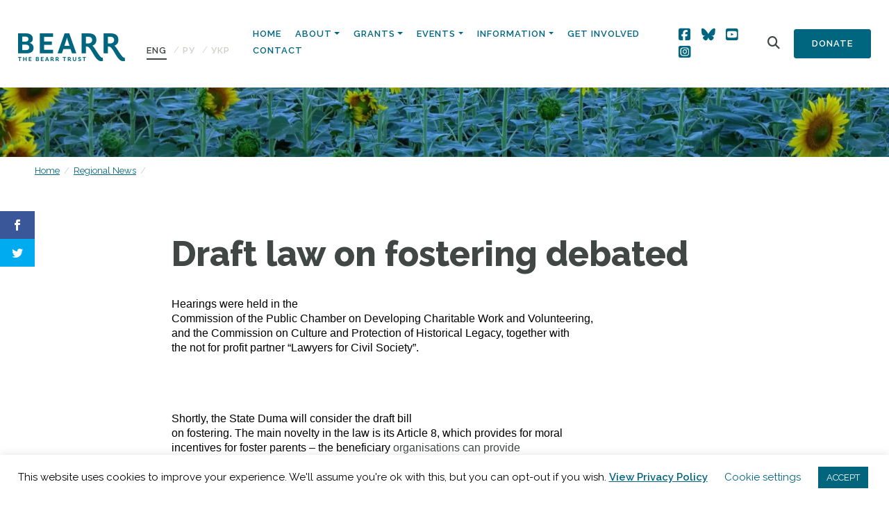

--- FILE ---
content_type: text/html; charset=UTF-8
request_url: https://bearr.org/regional-news/draft-law-on-fostering-debated/
body_size: 18965
content:
<!doctype html>
<html lang="en-US">
  <head>
  <meta charset="utf-8">
  <meta http-equiv="x-ua-compatible" content="ie=edge">
  <meta name="viewport" content="width=device-width, initial-scale=1, shrink-to-fit=no">
  <script>var et_site_url='https://bearr.org';var et_post_id='2772';function et_core_page_resource_fallback(a,b){"undefined"===typeof b&&(b=a.sheet.cssRules&&0===a.sheet.cssRules.length);b&&(a.onerror=null,a.onload=null,a.href?a.href=et_site_url+"/?et_core_page_resource="+a.id+et_post_id:a.src&&(a.src=et_site_url+"/?et_core_page_resource="+a.id+et_post_id))}
</script><meta name='robots' content='index, follow, max-image-preview:large, max-snippet:-1, max-video-preview:-1' />
<link rel="alternate" hreflang="en" href="https://bearr.org/regional-news/draft-law-on-fostering-debated/" />
<link rel="alternate" hreflang="ru" href="https://bearr.org/regional-news/draft-law-on-fostering-debated/?lang=ru" />
<link rel="alternate" hreflang="uk" href="https://bearr.org/regional-news/draft-law-on-fostering-debated/?lang=uk" />
<link rel="alternate" hreflang="x-default" href="https://bearr.org/regional-news/draft-law-on-fostering-debated/" />

	<!-- This site is optimized with the Yoast SEO plugin v26.8 - https://yoast.com/product/yoast-seo-wordpress/ -->
	<title>Draft law on fostering debated - The BEARR Trust</title>
	<link rel="canonical" href="https://bearr.org/regional-news/draft-law-on-fostering-debated/" />
	<meta property="og:locale" content="en_US" />
	<meta property="og:type" content="article" />
	<meta property="og:title" content="Draft law on fostering debated - The BEARR Trust" />
	<meta property="og:description" content="Hearings were held in the Commission of the Public Chamber on Developing Charitable Work and Volunteering, and the Commission on Culture and Protection of Historical Legacy, together with the not for profit partner “Lawyers for Civil Society”. Shortly, the State Duma will consider the draft bill on fostering. The main novelty in the law is &hellip;" />
	<meta property="og:url" content="https://bearr.org/regional-news/draft-law-on-fostering-debated/" />
	<meta property="og:site_name" content="The BEARR Trust" />
	<meta name="twitter:card" content="summary_large_image" />
	<meta name="twitter:label1" content="Est. reading time" />
	<meta name="twitter:data1" content="1 minute" />
	<script type="application/ld+json" class="yoast-schema-graph">{"@context":"https://schema.org","@graph":[{"@type":"WebPage","@id":"https://bearr.org/regional-news/draft-law-on-fostering-debated/","url":"https://bearr.org/regional-news/draft-law-on-fostering-debated/","name":"Draft law on fostering debated - The BEARR Trust","isPartOf":{"@id":"https://bearr.org/#website"},"datePublished":"2012-12-18T01:00:00+00:00","breadcrumb":{"@id":"https://bearr.org/regional-news/draft-law-on-fostering-debated/#breadcrumb"},"inLanguage":"en-US","potentialAction":[{"@type":"ReadAction","target":["https://bearr.org/regional-news/draft-law-on-fostering-debated/"]}]},{"@type":"BreadcrumbList","@id":"https://bearr.org/regional-news/draft-law-on-fostering-debated/#breadcrumb","itemListElement":[{"@type":"ListItem","position":1,"name":"Home","item":"https://bearr.org/"},{"@type":"ListItem","position":2,"name":"Regional News","item":"https://bearr.org/regional-news/"},{"@type":"ListItem","position":3,"name":"Draft law on fostering debated"}]},{"@type":"WebSite","@id":"https://bearr.org/#website","url":"https://bearr.org/","name":"The BEARR Trust","description":"The BEARR Trust: Supporting vulnerable people in Eastern Europe, Russia, Central Asia and the Caucasus","potentialAction":[{"@type":"SearchAction","target":{"@type":"EntryPoint","urlTemplate":"https://bearr.org/?s={search_term_string}"},"query-input":{"@type":"PropertyValueSpecification","valueRequired":true,"valueName":"search_term_string"}}],"inLanguage":"en-US"}]}</script>
	<!-- / Yoast SEO plugin. -->


<link rel='dns-prefetch' href='//bearr.org' />
<link rel='dns-prefetch' href='//fonts.googleapis.com' />
<link rel="alternate" title="oEmbed (JSON)" type="application/json+oembed" href="https://bearr.org/wp-json/oembed/1.0/embed?url=https%3A%2F%2Fbearr.org%2Fregional-news%2Fdraft-law-on-fostering-debated%2F" />
<link rel="alternate" title="oEmbed (XML)" type="text/xml+oembed" href="https://bearr.org/wp-json/oembed/1.0/embed?url=https%3A%2F%2Fbearr.org%2Fregional-news%2Fdraft-law-on-fostering-debated%2F&#038;format=xml" />
<style id='wp-img-auto-sizes-contain-inline-css' type='text/css'>
img:is([sizes=auto i],[sizes^="auto," i]){contain-intrinsic-size:3000px 1500px}
/*# sourceURL=wp-img-auto-sizes-contain-inline-css */
</style>
<link rel='stylesheet' id='sbi_styles-css' href='https://bearr.org/wp-content/plugins/instagram-feed/css/sbi-styles.min.css?ver=6.10.0' type='text/css' media='all' />
<style id='wp-emoji-styles-inline-css' type='text/css'>

	img.wp-smiley, img.emoji {
		display: inline !important;
		border: none !important;
		box-shadow: none !important;
		height: 1em !important;
		width: 1em !important;
		margin: 0 0.07em !important;
		vertical-align: -0.1em !important;
		background: none !important;
		padding: 0 !important;
	}
/*# sourceURL=wp-emoji-styles-inline-css */
</style>
<link rel='stylesheet' id='wp-block-library-css' href='https://bearr.org/wp-includes/css/dist/block-library/style.min.css?ver=6.9' type='text/css' media='all' />
<link rel='stylesheet' id='wpml-blocks-css' href='https://bearr.org/wp-content/plugins/sitepress-multilingual-cms/dist/css/blocks/styles.css?ver=4.6.3' type='text/css' media='all' />
<link rel='stylesheet' id='cookie-law-info-css' href='https://bearr.org/wp-content/plugins/cookie-law-info/legacy/public/css/cookie-law-info-public.css?ver=3.3.9.1' type='text/css' media='all' />
<link rel='stylesheet' id='cookie-law-info-gdpr-css' href='https://bearr.org/wp-content/plugins/cookie-law-info/legacy/public/css/cookie-law-info-gdpr.css?ver=3.3.9.1' type='text/css' media='all' />
<link rel='stylesheet' id='ctf_styles-css' href='https://bearr.org/wp-content/plugins/custom-twitter-feeds/css/ctf-styles.min.css?ver=2.3.1' type='text/css' media='all' />
<link rel='stylesheet' id='wpex-font-awesome-css' href='https://bearr.org/wp-content/plugins/wp-timelines/css/font-awesome/css/font-awesome.min.css?ver=6.9' type='text/css' media='all' />
<link rel='stylesheet' id='wpex-google-fonts-css' href='//fonts.googleapis.com/css?family=Source+Sans+Pro%7CRaleway&#038;ver=1.0.0' type='text/css' media='all' />
<link rel='stylesheet' id='wpex-ex_s_lick-css' href='https://bearr.org/wp-content/plugins/wp-timelines/js/ex_s_lick/ex_s_lick.css?ver=6.9' type='text/css' media='all' />
<link rel='stylesheet' id='wpex-ex_s_lick-theme-css' href='https://bearr.org/wp-content/plugins/wp-timelines/js/ex_s_lick/ex_s_lick-theme.css?ver=6.9' type='text/css' media='all' />
<link rel='stylesheet' id='wpex-timeline-animate-css' href='https://bearr.org/wp-content/plugins/wp-timelines/css/animate.css?ver=6.9' type='text/css' media='all' />
<link rel='stylesheet' id='wpex-timeline-css-css' href='https://bearr.org/wp-content/plugins/wp-timelines/css/style.css?ver=6.9' type='text/css' media='all' />
<link rel='stylesheet' id='wpex-timeline-sidebyside-css' href='https://bearr.org/wp-content/plugins/wp-timelines/css/style-sidebyside.css?ver=6.9' type='text/css' media='all' />
<link rel='stylesheet' id='wpex-horiz-css-css' href='https://bearr.org/wp-content/plugins/wp-timelines/css/horiz-style.css?ver=3.2' type='text/css' media='all' />
<link rel='stylesheet' id='wpex-timeline-dark-css-css' href='https://bearr.org/wp-content/plugins/wp-timelines/css/dark.css?ver=6.9' type='text/css' media='all' />
<style id='wpex-timeline-dark-css-inline-css' type='text/css'>
    .wpex-timeline > li .wpex-timeline-icon .fa{font-weight: normal;}
    	.wpextl-loadicon,
    .wpextl-loadicon::before,
	.wpextl-loadicon::after{ border-left-color:#22657e}
    .wpex-filter > .fa,
    .wpex-endlabel.wpex-loadmore span, .wpex-tltitle.wpex-loadmore span, .wpex-loadmore .loadmore-timeline,
    .wpex-timeline-list.show-icon .wpex-timeline > li:after, .wpex-timeline-list.show-icon .wpex-timeline > li:first-child:before,
    .wpex-timeline-list.show-icon .wpex-timeline.style-center > li .wpex-content-left .wpex-leftdate,
    .wpex-timeline-list.show-icon li .wpex-timeline-icon .fa,
    .wpex .timeline-details .wptl-readmore > a:hover,
    .wpex-spinner > div,
    .wpex.horizontal-timeline .ex_s_lick-prev:hover, .wpex.horizontal-timeline .ex_s_lick-next:hover,
    .wpex.horizontal-timeline .horizontal-content .ex_s_lick-next:hover,
    .wpex.horizontal-timeline .horizontal-content .ex_s_lick-prev:hover,
    .wpex.horizontal-timeline .horizontal-nav li.ex_s_lick-current span.tl-point:before,
    .wpex.horizontal-timeline.tl-hozsteps .horizontal-nav li.ex_s_lick-current span.tl-point i,
    .timeline-navigation a.btn,
    .timeline-navigation div > a,
    .wpex.horizontal-timeline.ex-multi-item .horizontal-nav li .wpex_point:before,
    .wpex.horizontal-timeline.ex-multi-item .horizontal-nav li.ex_s_lick-current .wpex_point:before,
    .wpex.wpex-horizontal-3.ex-multi-item .horizontal-nav  h2 a,
    .wpex-timeline-list:not(.show-icon) .wptl-feature-name span,
    .wpex.horizontal-timeline.ex-multi-item:not(.wpex-horizontal-4) .horizontal-nav li span.wpex_point,
    .wpex.horizontal-timeline.ex-multi-item:not(.wpex-horizontal-4) .horizontal-nav li span.wpex_point,
    .show-wide_img .wpex-timeline > li .wpex-timeline-time span.tll-date,
    .wpex-timeline-list.show-bg.left-tl li .wpex-timeline-label .wpex-content-left .wpex-leftdate,
    .wpex-timeline-list.show-simple:not(.show-simple-bod) ul li .wpex-timeline-time .tll-date,
    .show-box-color .tlb-time,
    .sidebyside-tl.show-classic span.tll-date,
    .wptl-back-to-list a,
    .wpex-timeline > li .wpex-timeline-icon .fa{ background:#22657e}
    .wpex-timeline-list.show-icon li .wpex-timeline-icon .fa:before,
    .wpex-filter span.active,
    .wpex-timeline-list.show-simple.show-simple-bod ul li .wpex-timeline-time .tll-date,
    .wpex-timeline-list.show-simple .wptl-readmore-center a,
    .wpex.horizontal-timeline .ex_s_lick-prev, .wpex.horizontal-timeline .ex_s_lick-next,
    .wpex.horizontal-timeline.tl-hozsteps .horizontal-nav li.prev_item:not(.ex_s_lick-current) span.tl-point i,
    .wpex.horizontal-timeline.ex-multi-item .horizontal-nav li span.wpex_point i,
    .wpex-timeline-list.show-clean .wpex-timeline > li .wpex-timeline-label h2,
    .wpex-timeline-list.show-simple li .wpex-timeline-icon .fa:not(.no-icon):before,
    .wpex.horizontal-timeline .extl-hoz-sbs .horizontal-nav li span.tl-point i,
    .show-wide_img.left-tl .wpex-timeline > li .wpex-timeline-icon .fa:not(.no-icon):not(.icon-img):before,
    .wpex-timeline > li .wpex-timeline-time span:last-child{ color:#22657e}
    .wpex .timeline-details .wptl-readmore > a,
    .wpex.horizontal-timeline .ex_s_lick-prev:hover, .wpex.horizontal-timeline .ex_s_lick-next:hover,
    .wpex.horizontal-timeline .horizontal-content .ex_s_lick-next:hover,
    .wpex.horizontal-timeline .horizontal-content .ex_s_lick-prev:hover,
    .wpex.horizontal-timeline .horizontal-nav li.ex_s_lick-current span.tl-point:before,
    .wpex.horizontal-timeline .ex_s_lick-prev, .wpex.horizontal-timeline .ex_s_lick-next,
    .wpex.horizontal-timeline .timeline-pos-select,
    .wpex.horizontal-timeline .horizontal-nav li.prev_item span.tl-point:before,
    .wpex.horizontal-timeline.tl-hozsteps .horizontal-nav li.ex_s_lick-current span.tl-point i,
    .wpex.horizontal-timeline.tl-hozsteps .timeline-hr, .wpex.horizontal-timeline.tl-hozsteps .timeline-pos-select,
    .wpex.horizontal-timeline.tl-hozsteps .horizontal-nav li.prev_item span.tl-point i,
    .wpex-timeline-list.left-tl.show-icon .wptl-feature-name,
    .wpex-timeline-list.show-icon .wptl-feature-name span,
    .wpex.horizontal-timeline.ex-multi-item .horizontal-nav li span.wpex_point i,
    .wpex.horizontal-timeline.ex-multi-item.wpex-horizontal-4 .wpextt_templates .wptl-readmore a,
    .wpex-timeline-list.show-box-color .style-center > li:nth-child(odd) .wpex-timeline-label,
	.wpex-timeline-list.show-box-color .style-center > li .wpex-timeline-label,
	.wpex-timeline-list.show-box-color .style-center > li:nth-child(odd) .wpex-timeline-icon .fa:after,
    .extl-lb .gslide-description.description-right h3.lb-title:after,
    .wpex.horizontal-timeline.ex-multi-item .extl-hoz-sbs.style-7 .extl-sbd-details,
	.wpex-timeline-list.show-box-color li .wpex-timeline-icon i:after,
    .wpex.horizontal-timeline .extl-hoz-sbs .horizontal-nav li span.tl-point i,
    .wpex.wpex-horizontal-3.ex-multi-item .horizontal-nav .wpextt_templates .wptl-readmore a{border-color: #22657e;}
    .wpex-timeline > li .wpex-timeline-label:before,
    .show-wide_img .wpex-timeline > li .wpex-timeline-time span.tll-date:before, 
    .wpex-timeline > li .wpex-timeline-label:before,
    .wpex-timeline-list.show-wide_img.left-tl .wpex-timeline > li .wpex-timeline-time span.tll-date:before,
    .wpex-timeline-list.show-icon.show-bg .wpex-timeline > li .wpex-timeline-label:after,
    .wpex-timeline-list.show-icon .wpex-timeline.style-center > li .wpex-timeline-label:after
    {border-right-color: #22657e;}
    .wpex-filter span,
    .wpex-timeline > li .wpex-timeline-label{border-left-color: #22657e;}
    .wpex-timeline-list.show-wide_img .wpex-timeline > li .timeline-details,
    .wpex.horizontal-timeline.ex-multi-item:not(.wpex-horizontal-4) .horizontal-nav li span.wpex_point:after{border-top-color: #22657e;}
    .wpex.wpex-horizontal-3.ex-multi-item .wpex-timeline-label .timeline-details:after{border-bottom-color: #22657e;}
    @media (min-width: 768px){
        .wpex-timeline.style-center > li:nth-child(odd) .wpex-timeline-label{border-right-color: #22657e;}
        .show-wide_img .wpex-timeline > li:nth-child(even) .wpex-timeline-time span.tll-date:before,
        .wpex-timeline.style-center > li:nth-child(odd) .wpex-timeline-label:before,
        .wpex-timeline-list.show-icon .style-center > li:nth-child(odd) .wpex-timeline-label:after{border-left-color: #22657e;}
    }
	    .wpex-timeline-list,
    .wpex .wptl-excerpt,
    .wpex-single-timeline,
	.wpex,
    .wptl-filter-box select,
    .glightbox-clean .gslide-desc,
    .wpex-timeline > li .wpex-timeline-label{font-size:16px;}
	.wpex-single-timeline h1.tl-title,
	.wpex-timeline-list.show-icon li .wpex-content-left,
    .wpex-timeline-list .wptl-feature-name span,
    .wpex .wpex-dates a, .wpex h2, .wpex h2 a, .wpex .timeline-details h2,
    .wpex-timeline > li .wpex-timeline-time span:last-child,
    .extl-lb .gslide-description.description-right h3.lb-title,
    .wpex-timeline > li .wpex-timeline-label h2 a,
    .wpex.horizontal-timeline .extl-hoz-sbs h2 a, 
    .wpex.horizontal-timeline .wpex-timeline-label h2 a,
    .wpex .timeline-details h2{
        font-family: "Raleway", sans-serif;        color:#22657e;    }
	.wpex-single-timeline h1.tl-title,
    .wpex-timeline-list .wptl-feature-name span,
    .wpex-timeline > li .wpex-timeline-time span:last-child,
    .extl-lb .gslide-description.description-right h3.lb-title,
	.wpex h2, .wpex h2 a, .wpex .timeline-details h2, .wpex .timeline-details h2{font-size: 40px;}
	.wptl-more-meta span a, .wptl-more-meta span,
	.wpex-endlabel.wpex-loadmore span, .wpex-tltitle.wpex-loadmore span, .wpex-loadmore .loadmore-timeline,
    .wpex .timeline-details .wptl-readmore > a,
    .wpex-timeline > li .wpex-timeline-time span.info-h,
	li .wptl-readmore-center > a{font-family: "Raleway", sans-serif;}
	.wptl-more-meta span a, .wptl-more-meta span,
	.wpex-endlabel.wpex-loadmore span, .wpex-tltitle.wpex-loadmore span, .wpex-loadmore .loadmore-timeline,
    .wpex-timeline > li .wpex-timeline-time span.info-h,
    .wpex .timeline-details .wptl-readmore > a,
	li .wptl-readmore-center > a{font-size: 16px;}
.wptl-excerpt h6 {font-size:18px !important; line-height: 24px !important; margin-bottom:20px !important;}
/*# sourceURL=wpex-timeline-dark-css-inline-css */
</style>
<link rel='stylesheet' id='wpml-legacy-horizontal-list-0-css' href='//bearr.org/wp-content/plugins/sitepress-multilingual-cms/templates/language-switchers/legacy-list-horizontal/style.min.css?ver=1' type='text/css' media='all' />
<link rel='stylesheet' id='et_monarch-css-css' href='https://bearr.org/wp-content/plugins/monarch/css/style.css?ver=1.4.12' type='text/css' media='all' />
<link rel='stylesheet' id='et-gf-open-sans-css' href='https://fonts.googleapis.com/css?family=Open+Sans:400,700' type='text/css' media='all' />
<link rel='stylesheet' id='sage/main.css-css' href='https://bearr.org/wp-content/themes/bearr/dist/styles/main.css' type='text/css' media='all' />
<link rel='stylesheet' id='countries-css' href='https://bearr.org/wp-content/plugins/acf-country-2.0.0/assets/dist/css/acf-country.css' type='text/css' media='all' />
<link rel='stylesheet' id='sage/extra.css-css' href='https://bearr.org/wp-content/themes/bearr/resources/assets/css/extra.css' type='text/css' media='all' />
<script type="text/javascript" src="https://bearr.org/wp-includes/js/jquery/jquery.min.js?ver=3.7.1" id="jquery-core-js"></script>
<script type="text/javascript" src="https://bearr.org/wp-includes/js/jquery/jquery-migrate.min.js?ver=3.4.1" id="jquery-migrate-js"></script>
<script type="text/javascript" id="cookie-law-info-js-extra">
/* <![CDATA[ */
var Cli_Data = {"nn_cookie_ids":[],"cookielist":[],"non_necessary_cookies":[],"ccpaEnabled":"","ccpaRegionBased":"","ccpaBarEnabled":"","strictlyEnabled":["necessary","obligatoire"],"ccpaType":"gdpr","js_blocking":"","custom_integration":"","triggerDomRefresh":"","secure_cookies":""};
var cli_cookiebar_settings = {"animate_speed_hide":"500","animate_speed_show":"500","background":"#FFF","border":"#b1a6a6c2","border_on":"","button_1_button_colour":"#02657e","button_1_button_hover":"#025165","button_1_link_colour":"#fff","button_1_as_button":"1","button_1_new_win":"","button_2_button_colour":"#333","button_2_button_hover":"#292929","button_2_link_colour":"#02657e","button_2_as_button":"","button_2_hidebar":"","button_3_button_colour":"#000","button_3_button_hover":"#000000","button_3_link_colour":"#fff","button_3_as_button":"1","button_3_new_win":"","button_4_button_colour":"#000","button_4_button_hover":"#000000","button_4_link_colour":"#02657e","button_4_as_button":"","button_7_button_colour":"#61a229","button_7_button_hover":"#4e8221","button_7_link_colour":"#fff","button_7_as_button":"1","button_7_new_win":"","font_family":"inherit","header_fix":"","notify_animate_hide":"1","notify_animate_show":"","notify_div_id":"#cookie-law-info-bar","notify_position_horizontal":"right","notify_position_vertical":"bottom","scroll_close":"","scroll_close_reload":"","accept_close_reload":"","reject_close_reload":"","showagain_tab":"1","showagain_background":"#fff","showagain_border":"#000","showagain_div_id":"#cookie-law-info-again","showagain_x_position":"100px","text":"#000","show_once_yn":"","show_once":"10000","logging_on":"","as_popup":"","popup_overlay":"1","bar_heading_text":"","cookie_bar_as":"banner","popup_showagain_position":"bottom-right","widget_position":"left"};
var log_object = {"ajax_url":"https://bearr.org/wp-admin/admin-ajax.php"};
//# sourceURL=cookie-law-info-js-extra
/* ]]> */
</script>
<script type="text/javascript" src="https://bearr.org/wp-content/plugins/cookie-law-info/legacy/public/js/cookie-law-info-public.js?ver=3.3.9.1" id="cookie-law-info-js"></script>
<script type="text/javascript" id="wpgmza_data-js-extra">
/* <![CDATA[ */
var wpgmza_google_api_status = {"message":"Engine is not google-maps","code":"ENGINE_NOT_GOOGLE_MAPS"};
//# sourceURL=wpgmza_data-js-extra
/* ]]> */
</script>
<script type="text/javascript" src="https://bearr.org/wp-content/plugins/wp-google-maps/wpgmza_data.js?ver=6.9" id="wpgmza_data-js"></script>
<link rel="https://api.w.org/" href="https://bearr.org/wp-json/" /><link rel="alternate" title="JSON" type="application/json" href="https://bearr.org/wp-json/wp/v2/regional_news/2772" /><link rel="EditURI" type="application/rsd+xml" title="RSD" href="https://bearr.org/xmlrpc.php?rsd" />
<meta name="generator" content="WordPress 6.9" />
<link rel='shortlink' href='https://bearr.org/?p=2772' />
<meta name="generator" content="WPML ver:4.6.3 stt:1,45,54;" />
<style type="text/css" id="et-social-custom-css">
				 
			</style><link rel="icon" href="https://bearr.org/wp-content/uploads/2020/02/cropped-favicon-3-32x32.png" sizes="32x32" />
<link rel="icon" href="https://bearr.org/wp-content/uploads/2020/02/cropped-favicon-3-192x192.png" sizes="192x192" />
<link rel="apple-touch-icon" href="https://bearr.org/wp-content/uploads/2020/02/cropped-favicon-3-180x180.png" />
<meta name="msapplication-TileImage" content="https://bearr.org/wp-content/uploads/2020/02/cropped-favicon-3-270x270.png" />
		<style type="text/css" id="wp-custom-css">
			#home-navigation .btn-secondary {
	padding: 10px 25px;
}

#home-navigation .btn-secondary {
	padding: 10px 25px;
}
/* Tidy signup form */

#mc4wp-form-1 .mc4wp-form-fields {
	display: flex;
	gap: 10px;
	flex-direction: column;
}

section.get-involved .signup label {
	font-size: 16px;
}

#mc4wp-form-1 .mc4wp-form-fields .form-inline {
	display: grid;
	gap: 10px;
  grid-template-columns: 1fr 1fr;
}

#mc4wp-form-1 .mc4wp-form-fields .form-inline input {
width: 100%;
/* 	margin-bottom: 15px; */
}
#mc4wp-form-1 .communication-prefs {
	display: flex;
	flex-direction: row;
	gap: 30px;
}
#mc4wp-form-1 .communication-prefs label {
	display: flex;
	flex-direction: row;
	gap: 10px;
  font-size: 14px;
	margin-top: 10px;
}

#mc4wp-form-1 .consent label {
	display: flex;
	flex-direction: row;
	gap: 10px;
	align-items: flex-start;
  font-size: 14px;
}

#mc4wp-form-1 .consent input[type=checkbox] {
	margin-top: 3px;
}

#mc4wp-form-1 .mc4wp-form-fields .form-inline input[type=submit] {
	margin: 0;
}

@media (max-width: 575px) {
  /* Smaller mobile devices here */
	
	#mc4wp-form-1 .mc4wp-form-fields .form-inline {
		grid-template-columns: 1fr;
		gap: 0;
	}
}



/* Sign up section adjust */
section.get-involved {
	padding-bottom: 60px;
}
section.get-involved .signup h6 {
	margin-bottom: 15px;
}

section.get-involved .row {
  display: flex;
  align-items: stretch;
  height: 100%;
}

section.get-involved .col-md-6 {
  display: flex;
}

section.get-involved .get-involved-boxes {
  display: flex;
  flex-direction: column;
  justify-content: space-between;
  align-items: stretch;
  flex-grow: 1;
}

section.get-involved .get-involved-boxes .box-wrapper {
  display: flex;
  flex-direction: row;
  justify-content: space-between;
  align-items: stretch;
  flex-grow: 1;
	gap: 20px;
}

section.get-involved .box-link {
  flex-grow: 1;
  display: flex;
}

section.get-involved .box {
  flex-grow: 1;
  display: flex;
  flex-direction: column;
  justify-content: center;
  padding: 40px;
	min-height: 0;
	margin-bottom: 0;
}

section.get-involved .signup {
	margin-bottom: 0;
}

@media (max-width: 991px) { /* Target tablets and below */
	section.get-involved .signup h6 {
		margin-bottom: 5px;
	}
section.get-involved .signup .view-previous-link {
    position: static;
		margin-bottom: 20px;
		display: block;
  }
	section.get-involved .get-involved-boxes .box-wrapper {
		flex-direction: column;
		margin-bottom: 20px;
	}
}		</style>
		  <script src="https://kit.fontawesome.com/3b9213fecb.js" crossorigin="anonymous"></script>
</head>
  <body class="wp-singular regional_news-template-default single single-regional_news postid-2772 wp-theme-bearrresources et_monarch draft-law-on-fostering-debated app-data index-data singular-data single-data single-regional_news-data single-regional_news-draft-law-on-fostering-debated-data">
        <header class="banner">
  <div class="container-fluid">
    <nav class="navbar nav-primary navbar-expand-lg flex align-items-end">
      <a class="brand" href="https://bearr.org/"><img src="https://bearr.org/wp-content/themes/bearr/dist/images/logo.png" alt="The BEARR Trust"></a>
      
<div class="wpml-ls-statics-shortcode_actions wpml-ls wpml-ls-legacy-list-horizontal">
	<ul><li class="wpml-ls-slot-shortcode_actions wpml-ls-item wpml-ls-item-en wpml-ls-current-language wpml-ls-first-item wpml-ls-item-legacy-list-horizontal">
				<a href="https://bearr.org/regional-news/draft-law-on-fostering-debated/" class="wpml-ls-link">
                    <span class="wpml-ls-native">ENG</span></a>
			</li><li class="wpml-ls-slot-shortcode_actions wpml-ls-item wpml-ls-item-ru wpml-ls-item-legacy-list-horizontal">
				<a href="https://bearr.org/regional-news/draft-law-on-fostering-debated/?lang=ru" class="wpml-ls-link">
                    <span class="wpml-ls-native" lang="ru">PУ</span></a>
			</li><li class="wpml-ls-slot-shortcode_actions wpml-ls-item wpml-ls-item-uk wpml-ls-last-item wpml-ls-item-legacy-list-horizontal">
				<a href="https://bearr.org/regional-news/draft-law-on-fostering-debated/?lang=uk" class="wpml-ls-link">
                    <span class="wpml-ls-native" lang="uk">УКР</span></a>
			</li></ul>
</div>
      <button class="navbar-toggler" type="button" data-toggle="collapse" data-target="#home-navigation" aria-controls="navbarSupportedContent" aria-expanded="false" aria-label="Toggle navigation">
      <span class="btn btn-primary">Menu</span>
    </button>

    <div class="collapse navbar-collapse justify-content-end" id="home-navigation">

              <ul id="menu-main-menu" class="nav"><li id="menu-item-13727" class="menu-item menu-item-type-post_type menu-item-object-page menu-item-home nav-item nav-item-13727"><a title="Home" href="https://bearr.org/" class="nav-link">Home</a></li><li id="menu-item-108" class="menu-item menu-item-type-post_type menu-item-object-page menu-item-has-children nav-item nav-item-108  dropdown"><a title="About" href="#" class="dropdown-toggle nav-link" data-toggle="dropdown" role="button" aria-haspopup="true">About</a>
<div role="menu" class=" dropdown-menu">
<a title="About" href="https://bearr.org/about/" class="menu-item menu-item-type-post_type menu-item-object-page dropdown-item" id="menu-item-300">About</a><a title="Supporting and Sharing" href="https://bearr.org/supporting/" class="menu-item menu-item-type-post_type menu-item-object-page dropdown-item" id="menu-item-301">Supporting and Sharing</a><a title="BEARR News" href="https://bearr.org/about/news/" class="menu-item menu-item-type-post_type menu-item-object-page current_page_parent dropdown-item" id="menu-item-298">BEARR News</a><a title="BEARR’s Origins" href="https://bearr.org/about/bearrs-origins/" class="menu-item menu-item-type-post_type menu-item-object-page dropdown-item" id="menu-item-251">BEARR’s Origins</a><a title="Our Team" href="https://bearr.org/about/our-team/" class="menu-item menu-item-type-post_type menu-item-object-page dropdown-item" id="menu-item-249">Our Team</a><a title="Governance and Management" href="https://bearr.org/about/governance-and-finance/" class="menu-item menu-item-type-post_type menu-item-object-page dropdown-item" id="menu-item-250">Governance and Management</a><a title="Current Aims and Action Plan" href="https://bearr.org/about/current-aims-and-action-plan/" class="menu-item menu-item-type-post_type menu-item-object-page dropdown-item" id="menu-item-252">Current Aims and Action Plan</a></div>
</li><li id="menu-item-103" class="menu-item menu-item-type-post_type menu-item-object-page menu-item-has-children nav-item nav-item-103  dropdown"><a title="Grants" href="#" class="dropdown-toggle nav-link" data-toggle="dropdown" role="button" aria-haspopup="true">Grants</a>
<div role="menu" class=" dropdown-menu">
<a title="Donate to BEARR" href="https://bearr.org/donate-to-bearr/" class="menu-item menu-item-type-post_type menu-item-object-page dropdown-item" id="menu-item-28204">Donate to BEARR</a><a title="Small Grants Scheme" href="https://bearr.org/supporting/small-grants-scheme/" class="menu-item menu-item-type-post_type menu-item-object-page dropdown-item" id="menu-item-13741">Small Grants Scheme</a><a title="Ukraine Community Resilience Fund" href="https://bearr.org/ukraine-community-resilience-fund/" class="menu-item menu-item-type-post_type menu-item-object-page dropdown-item" id="menu-item-29155">Ukraine Community Resilience Fund</a><a title="Emergency Appeal for Ukraine and Moldova &#8211; now closed" href="https://bearr.org/2023/01/12/the-bearr-trust-emergency-appeal-for-ukraine-and-moldova/" class="menu-item menu-item-type-post_type menu-item-object-post dropdown-item" id="menu-item-29202">Emergency Appeal for Ukraine and Moldova &#8211; now closed</a><a title="Other Projects" href="https://bearr.org/other-projects/" class="menu-item menu-item-type-post_type menu-item-object-page dropdown-item" id="menu-item-29158">Other Projects</a></div>
</li><li id="menu-item-95" class="menu-item menu-item-type-post_type menu-item-object-page menu-item-has-children nav-item nav-item-95  dropdown"><a title="Events" href="#" class="dropdown-toggle nav-link" data-toggle="dropdown" role="button" aria-haspopup="true">Events</a>
<div role="menu" class=" dropdown-menu">
<a title="Lectures and Fundraising Events" href="https://bearr.org/sharing/bearr-events-lectures/" class="menu-item menu-item-type-post_type menu-item-object-page dropdown-item" id="menu-item-238">Lectures and Fundraising Events</a><a title="Conferences and Webinars" href="https://bearr.org/sharing/bearr-conferences/" class="menu-item menu-item-type-post_type menu-item-object-page dropdown-item" id="menu-item-237">Conferences and Webinars</a></div>
</li><li id="menu-item-19652" class="menu-item menu-item-type-custom menu-item-object-custom menu-item-has-children nav-item nav-item-19652  dropdown"><a title="Information" href="#" class="dropdown-toggle nav-link" data-toggle="dropdown" role="button" aria-haspopup="true">Information</a>
<div role="menu" class=" dropdown-menu">
<a title="Newsletters" href="https://bearr.org/bearr-publications/" class="menu-item menu-item-type-post_type menu-item-object-page dropdown-item" id="menu-item-13968">Newsletters</a><a title="News from the region" href="https://bearr.org/regional-news/" class="menu-item menu-item-type-custom menu-item-object-custom dropdown-item" id="menu-item-12878">News from the region</a><a title="Our CSO Surveys" href="https://bearr.org/sharing/our-cso-surveys/" class="menu-item menu-item-type-post_type menu-item-object-page dropdown-item" id="menu-item-19529">Our CSO Surveys</a><a title="Other Publications" href="https://bearr.org/sharing/reports-and-articles/" class="menu-item menu-item-type-post_type menu-item-object-page dropdown-item" id="menu-item-13180">Other Publications</a><a title="Resources" href="https://bearr.org/sharing/sharing-resources/" class="menu-item menu-item-type-post_type menu-item-object-page dropdown-item" id="menu-item-20255">Resources</a><a title="NGO contacts" href="https://bearr.org/sharing/ngo-contacts/" class="menu-item menu-item-type-post_type menu-item-object-page dropdown-item" id="menu-item-13889">NGO contacts</a></div>
</li><li id="menu-item-102" class="menu-item menu-item-type-post_type menu-item-object-page nav-item nav-item-102"><a title="Get Involved" href="https://bearr.org/get-involved/" class="nav-link">Get Involved</a></li><li id="menu-item-104" class="menu-item menu-item-type-post_type menu-item-object-page nav-item nav-item-104"><a title="Contact" href="https://bearr.org/contact/" class="nav-link">Contact</a></li></ul>
      
      <div class="social">
        <a href="https://www.facebook.com/BearrTrust"><i class="fa-brands fa-square-facebook"></i></a>
        <a href="https://bsky.app/profile/thebearrtrust.bsky.social"><i class="fa-brands fa-bluesky"></i></a>
        <a href="https://www.youtube.com/channel/UCHjdfg1IDZSoarBcDTH1_Mg"><i class="fa-brands fa-square-youtube"></i></a>
        <a href="https://www.instagram.com/thebearrtrust/"><i class="fa-brands fa-square-instagram"></i></a>
      </div>
      <div class="collapse" id="header_search_form" style="">
        <form role="search" method="get" class="search-form" action="/">
          <label>
            <span class="screen-reader-text">Search for:</span>
            <input type="search" id="search-input" class="search-field" placeholder="Search website…" value="" name="s" required="">
          </label>
          <button type="submit" class="header-search-submit" style="margin-left: -3px"><i class="fa-solid fa-magnifying-glass"></i><span class="sr-only">Search</span></button>
        </form>
      </div>
      <a class="header_search_button collapsed" data-toggle="collapse" data-target="#header_search_form" aria-expanded="false" aria-controls="collapseSearch"><i class="fa-solid fa-magnifying-glass"></i><span class="sr-only">Search</span></a>
      <a href="https://bearr.org/donate-to-bearr/" class="btn btn-secondary">
        Donate      <!-- Donate -->
      </a>
    </div>
  </nav>
</div>
</header>

<div class="hero">
  <div class="container">

    <div class="banner-content">
      <div class="banner-content__caption">
              </div>
      <div class="banner-content__header">
                  <h1>Draft law on fostering debated</h1>
                <div class="banner-content__buttons">
                  </div>
      </div>
    </div>

  </div>
</div>
<style>
.hero:before {
  background-image: url(https://bearr.org/wp-content/themes/bearr/dist/images/banner-example-2.jpg);
}
</style>


  <div class="container">
    <div class="row">
      <div class="breadcrumbs">
        <p id="breadcrumbs"><span><span><a href="https://bearr.org/">Home</a></span> <span class="separator">/</span> <span><a href="https://bearr.org/regional-news/">Regional News</a></span> <span class="separator">/</span> <span class="breadcrumb_last" aria-current="page">Draft law on fostering debated</span></span></p>      </div>
    </div>
  </div>
    <div class="wrap" role="document">
      <div class="content">
        <main class="main">
                 <section class="page-content">
              <div class="container">
          <div class="row">
                    <div class="page-content__container">
            <article class="post-2772 regional_news type-regional_news status-publish hentry">
  <h1 class="entry-title">Draft law on fostering debated</h1>
  <div class="entry-content">

    
    <p><!--[if gte mso 9]><xml>
 <o:OfficeDocumentSettings>
  <o:RelyOnVML/>
  <o:AllowPNG/>
 </o:OfficeDocumentSettings>
</xml><![endif]--><!--[if gte mso 9]><xml>
 <w:WordDocument>
  <w:View>Normal</w:View>
  <w:Zoom>0</w:Zoom>
  <w:TrackMoves/>
  <w:TrackFormatting/>
  <w:PunctuationKerning/>
  <w:ValidateAgainstSchemas/>
  <w:SaveIfXMLInvalid>false</w:SaveIfXMLInvalid>
  <w:IgnoreMixedContent>false</w:IgnoreMixedContent>
  <w:AlwaysShowPlaceholderText>false</w:AlwaysShowPlaceholderText>
  <w:DoNotPromoteQF/>
  <w:LidThemeOther>RU</w:LidThemeOther>
  <w:LidThemeAsian>X-NONE</w:LidThemeAsian>
  <w:LidThemeComplexScript>X-NONE</w:LidThemeComplexScript>
  <w:Compatibility>
   <w:BreakWrappedTables/>
   <w:SnapToGridInCell/>
   <w:WrapTextWithPunct/>
   <w:UseAsianBreakRules/>
   <w:DontGrowAutofit/>
   <w:SplitPgBreakAndParaMark/>
   <w:EnableOpenTypeKerning/>
   <w:DontFlipMirrorIndents/>
   <w:OverrideTableStyleHps/>
  </w:Compatibility>
  <m:mathPr>
   <m:mathFont m:val="Cambria Math"/>
   <m:brkBin m:val="before"/>
   <m:brkBinSub m:val="&#45;-"/>
   <m:smallFrac m:val="off"/>
   <m:dispDef/>
   <m:lMargin m:val="0"/>
   <m:rMargin m:val="0"/>
   <m:defJc m:val="centerGroup"/>
   <m:wrapIndent m:val="1440"/>
   <m:intLim m:val="subSup"/>
   <m:naryLim m:val="undOvr"/>
  </m:mathPr></w:WordDocument>
</xml><![endif]--><!--[if gte mso 9]><xml>
 <w:LatentStyles DefLockedState="false" DefUnhideWhenUsed="true"
  DefSemiHidden="true" DefQFormat="false" DefPriority="99"
  LatentStyleCount="267">
  <w:LsdException Locked="false" Priority="0" SemiHidden="false"
   UnhideWhenUsed="false" QFormat="true" Name="Normal"/>
  <w:LsdException Locked="false" Priority="9" SemiHidden="false"
   UnhideWhenUsed="false" QFormat="true" Name="heading 1"/>
  <w:LsdException Locked="false" Priority="9" QFormat="true" Name="heading 2"/>
  <w:LsdException Locked="false" Priority="9" QFormat="true" Name="heading 3"/>
  <w:LsdException Locked="false" Priority="9" QFormat="true" Name="heading 4"/>
  <w:LsdException Locked="false" Priority="9" QFormat="true" Name="heading 5"/>
  <w:LsdException Locked="false" Priority="9" QFormat="true" Name="heading 6"/>
  <w:LsdException Locked="false" Priority="9" QFormat="true" Name="heading 7"/>
  <w:LsdException Locked="false" Priority="9" QFormat="true" Name="heading 8"/>
  <w:LsdException Locked="false" Priority="9" QFormat="true" Name="heading 9"/>
  <w:LsdException Locked="false" Priority="39" Name="toc 1"/>
  <w:LsdException Locked="false" Priority="39" Name="toc 2"/>
  <w:LsdException Locked="false" Priority="39" Name="toc 3"/>
  <w:LsdException Locked="false" Priority="39" Name="toc 4"/>
  <w:LsdException Locked="false" Priority="39" Name="toc 5"/>
  <w:LsdException Locked="false" Priority="39" Name="toc 6"/>
  <w:LsdException Locked="false" Priority="39" Name="toc 7"/>
  <w:LsdException Locked="false" Priority="39" Name="toc 8"/>
  <w:LsdException Locked="false" Priority="39" Name="toc 9"/>
  <w:LsdException Locked="false" Priority="35" QFormat="true" Name="caption"/>
  <w:LsdException Locked="false" Priority="10" SemiHidden="false"
   UnhideWhenUsed="false" QFormat="true" Name="Title"/>
  <w:LsdException Locked="false" Priority="1" Name="Default Paragraph Font"/>
  <w:LsdException Locked="false" Priority="11" SemiHidden="false"
   UnhideWhenUsed="false" QFormat="true" Name="Subtitle"/>
  <w:LsdException Locked="false" Priority="22" SemiHidden="false"
   UnhideWhenUsed="false" QFormat="true" Name="Strong"/>
  <w:LsdException Locked="false" Priority="20" SemiHidden="false"
   UnhideWhenUsed="false" QFormat="true" Name="Emphasis"/>
  <w:LsdException Locked="false" Priority="59" SemiHidden="false"
   UnhideWhenUsed="false" Name="Table Grid"/>
  <w:LsdException Locked="false" UnhideWhenUsed="false" Name="Placeholder Text"/>
  <w:LsdException Locked="false" Priority="1" SemiHidden="false"
   UnhideWhenUsed="false" QFormat="true" Name="No Spacing"/>
  <w:LsdException Locked="false" Priority="60" SemiHidden="false"
   UnhideWhenUsed="false" Name="Light Shading"/>
  <w:LsdException Locked="false" Priority="61" SemiHidden="false"
   UnhideWhenUsed="false" Name="Light List"/>
  <w:LsdException Locked="false" Priority="62" SemiHidden="false"
   UnhideWhenUsed="false" Name="Light Grid"/>
  <w:LsdException Locked="false" Priority="63" SemiHidden="false"
   UnhideWhenUsed="false" Name="Medium Shading 1"/>
  <w:LsdException Locked="false" Priority="64" SemiHidden="false"
   UnhideWhenUsed="false" Name="Medium Shading 2"/>
  <w:LsdException Locked="false" Priority="65" SemiHidden="false"
   UnhideWhenUsed="false" Name="Medium List 1"/>
  <w:LsdException Locked="false" Priority="66" SemiHidden="false"
   UnhideWhenUsed="false" Name="Medium List 2"/>
  <w:LsdException Locked="false" Priority="67" SemiHidden="false"
   UnhideWhenUsed="false" Name="Medium Grid 1"/>
  <w:LsdException Locked="false" Priority="68" SemiHidden="false"
   UnhideWhenUsed="false" Name="Medium Grid 2"/>
  <w:LsdException Locked="false" Priority="69" SemiHidden="false"
   UnhideWhenUsed="false" Name="Medium Grid 3"/>
  <w:LsdException Locked="false" Priority="70" SemiHidden="false"
   UnhideWhenUsed="false" Name="Dark List"/>
  <w:LsdException Locked="false" Priority="71" SemiHidden="false"
   UnhideWhenUsed="false" Name="Colorful Shading"/>
  <w:LsdException Locked="false" Priority="72" SemiHidden="false"
   UnhideWhenUsed="false" Name="Colorful List"/>
  <w:LsdException Locked="false" Priority="73" SemiHidden="false"
   UnhideWhenUsed="false" Name="Colorful Grid"/>
  <w:LsdException Locked="false" Priority="60" SemiHidden="false"
   UnhideWhenUsed="false" Name="Light Shading Accent 1"/>
  <w:LsdException Locked="false" Priority="61" SemiHidden="false"
   UnhideWhenUsed="false" Name="Light List Accent 1"/>
  <w:LsdException Locked="false" Priority="62" SemiHidden="false"
   UnhideWhenUsed="false" Name="Light Grid Accent 1"/>
  <w:LsdException Locked="false" Priority="63" SemiHidden="false"
   UnhideWhenUsed="false" Name="Medium Shading 1 Accent 1"/>
  <w:LsdException Locked="false" Priority="64" SemiHidden="false"
   UnhideWhenUsed="false" Name="Medium Shading 2 Accent 1"/>
  <w:LsdException Locked="false" Priority="65" SemiHidden="false"
   UnhideWhenUsed="false" Name="Medium List 1 Accent 1"/>
  <w:LsdException Locked="false" UnhideWhenUsed="false" Name="Revision"/>
  <w:LsdException Locked="false" Priority="34" SemiHidden="false"
   UnhideWhenUsed="false" QFormat="true" Name="List Paragraph"/>
  <w:LsdException Locked="false" Priority="29" SemiHidden="false"
   UnhideWhenUsed="false" QFormat="true" Name="Quote"/>
  <w:LsdException Locked="false" Priority="30" SemiHidden="false"
   UnhideWhenUsed="false" QFormat="true" Name="Intense Quote"/>
  <w:LsdException Locked="false" Priority="66" SemiHidden="false"
   UnhideWhenUsed="false" Name="Medium List 2 Accent 1"/>
  <w:LsdException Locked="false" Priority="67" SemiHidden="false"
   UnhideWhenUsed="false" Name="Medium Grid 1 Accent 1"/>
  <w:LsdException Locked="false" Priority="68" SemiHidden="false"
   UnhideWhenUsed="false" Name="Medium Grid 2 Accent 1"/>
  <w:LsdException Locked="false" Priority="69" SemiHidden="false"
   UnhideWhenUsed="false" Name="Medium Grid 3 Accent 1"/>
  <w:LsdException Locked="false" Priority="70" SemiHidden="false"
   UnhideWhenUsed="false" Name="Dark List Accent 1"/>
  <w:LsdException Locked="false" Priority="71" SemiHidden="false"
   UnhideWhenUsed="false" Name="Colorful Shading Accent 1"/>
  <w:LsdException Locked="false" Priority="72" SemiHidden="false"
   UnhideWhenUsed="false" Name="Colorful List Accent 1"/>
  <w:LsdException Locked="false" Priority="73" SemiHidden="false"
   UnhideWhenUsed="false" Name="Colorful Grid Accent 1"/>
  <w:LsdException Locked="false" Priority="60" SemiHidden="false"
   UnhideWhenUsed="false" Name="Light Shading Accent 2"/>
  <w:LsdException Locked="false" Priority="61" SemiHidden="false"
   UnhideWhenUsed="false" Name="Light List Accent 2"/>
  <w:LsdException Locked="false" Priority="62" SemiHidden="false"
   UnhideWhenUsed="false" Name="Light Grid Accent 2"/>
  <w:LsdException Locked="false" Priority="63" SemiHidden="false"
   UnhideWhenUsed="false" Name="Medium Shading 1 Accent 2"/>
  <w:LsdException Locked="false" Priority="64" SemiHidden="false"
   UnhideWhenUsed="false" Name="Medium Shading 2 Accent 2"/>
  <w:LsdException Locked="false" Priority="65" SemiHidden="false"
   UnhideWhenUsed="false" Name="Medium List 1 Accent 2"/>
  <w:LsdException Locked="false" Priority="66" SemiHidden="false"
   UnhideWhenUsed="false" Name="Medium List 2 Accent 2"/>
  <w:LsdException Locked="false" Priority="67" SemiHidden="false"
   UnhideWhenUsed="false" Name="Medium Grid 1 Accent 2"/>
  <w:LsdException Locked="false" Priority="68" SemiHidden="false"
   UnhideWhenUsed="false" Name="Medium Grid 2 Accent 2"/>
  <w:LsdException Locked="false" Priority="69" SemiHidden="false"
   UnhideWhenUsed="false" Name="Medium Grid 3 Accent 2"/>
  <w:LsdException Locked="false" Priority="70" SemiHidden="false"
   UnhideWhenUsed="false" Name="Dark List Accent 2"/>
  <w:LsdException Locked="false" Priority="71" SemiHidden="false"
   UnhideWhenUsed="false" Name="Colorful Shading Accent 2"/>
  <w:LsdException Locked="false" Priority="72" SemiHidden="false"
   UnhideWhenUsed="false" Name="Colorful List Accent 2"/>
  <w:LsdException Locked="false" Priority="73" SemiHidden="false"
   UnhideWhenUsed="false" Name="Colorful Grid Accent 2"/>
  <w:LsdException Locked="false" Priority="60" SemiHidden="false"
   UnhideWhenUsed="false" Name="Light Shading Accent 3"/>
  <w:LsdException Locked="false" Priority="61" SemiHidden="false"
   UnhideWhenUsed="false" Name="Light List Accent 3"/>
  <w:LsdException Locked="false" Priority="62" SemiHidden="false"
   UnhideWhenUsed="false" Name="Light Grid Accent 3"/>
  <w:LsdException Locked="false" Priority="63" SemiHidden="false"
   UnhideWhenUsed="false" Name="Medium Shading 1 Accent 3"/>
  <w:LsdException Locked="false" Priority="64" SemiHidden="false"
   UnhideWhenUsed="false" Name="Medium Shading 2 Accent 3"/>
  <w:LsdException Locked="false" Priority="65" SemiHidden="false"
   UnhideWhenUsed="false" Name="Medium List 1 Accent 3"/>
  <w:LsdException Locked="false" Priority="66" SemiHidden="false"
   UnhideWhenUsed="false" Name="Medium List 2 Accent 3"/>
  <w:LsdException Locked="false" Priority="67" SemiHidden="false"
   UnhideWhenUsed="false" Name="Medium Grid 1 Accent 3"/>
  <w:LsdException Locked="false" Priority="68" SemiHidden="false"
   UnhideWhenUsed="false" Name="Medium Grid 2 Accent 3"/>
  <w:LsdException Locked="false" Priority="69" SemiHidden="false"
   UnhideWhenUsed="false" Name="Medium Grid 3 Accent 3"/>
  <w:LsdException Locked="false" Priority="70" SemiHidden="false"
   UnhideWhenUsed="false" Name="Dark List Accent 3"/>
  <w:LsdException Locked="false" Priority="71" SemiHidden="false"
   UnhideWhenUsed="false" Name="Colorful Shading Accent 3"/>
  <w:LsdException Locked="false" Priority="72" SemiHidden="false"
   UnhideWhenUsed="false" Name="Colorful List Accent 3"/>
  <w:LsdException Locked="false" Priority="73" SemiHidden="false"
   UnhideWhenUsed="false" Name="Colorful Grid Accent 3"/>
  <w:LsdException Locked="false" Priority="60" SemiHidden="false"
   UnhideWhenUsed="false" Name="Light Shading Accent 4"/>
  <w:LsdException Locked="false" Priority="61" SemiHidden="false"
   UnhideWhenUsed="false" Name="Light List Accent 4"/>
  <w:LsdException Locked="false" Priority="62" SemiHidden="false"
   UnhideWhenUsed="false" Name="Light Grid Accent 4"/>
  <w:LsdException Locked="false" Priority="63" SemiHidden="false"
   UnhideWhenUsed="false" Name="Medium Shading 1 Accent 4"/>
  <w:LsdException Locked="false" Priority="64" SemiHidden="false"
   UnhideWhenUsed="false" Name="Medium Shading 2 Accent 4"/>
  <w:LsdException Locked="false" Priority="65" SemiHidden="false"
   UnhideWhenUsed="false" Name="Medium List 1 Accent 4"/>
  <w:LsdException Locked="false" Priority="66" SemiHidden="false"
   UnhideWhenUsed="false" Name="Medium List 2 Accent 4"/>
  <w:LsdException Locked="false" Priority="67" SemiHidden="false"
   UnhideWhenUsed="false" Name="Medium Grid 1 Accent 4"/>
  <w:LsdException Locked="false" Priority="68" SemiHidden="false"
   UnhideWhenUsed="false" Name="Medium Grid 2 Accent 4"/>
  <w:LsdException Locked="false" Priority="69" SemiHidden="false"
   UnhideWhenUsed="false" Name="Medium Grid 3 Accent 4"/>
  <w:LsdException Locked="false" Priority="70" SemiHidden="false"
   UnhideWhenUsed="false" Name="Dark List Accent 4"/>
  <w:LsdException Locked="false" Priority="71" SemiHidden="false"
   UnhideWhenUsed="false" Name="Colorful Shading Accent 4"/>
  <w:LsdException Locked="false" Priority="72" SemiHidden="false"
   UnhideWhenUsed="false" Name="Colorful List Accent 4"/>
  <w:LsdException Locked="false" Priority="73" SemiHidden="false"
   UnhideWhenUsed="false" Name="Colorful Grid Accent 4"/>
  <w:LsdException Locked="false" Priority="60" SemiHidden="false"
   UnhideWhenUsed="false" Name="Light Shading Accent 5"/>
  <w:LsdException Locked="false" Priority="61" SemiHidden="false"
   UnhideWhenUsed="false" Name="Light List Accent 5"/>
  <w:LsdException Locked="false" Priority="62" SemiHidden="false"
   UnhideWhenUsed="false" Name="Light Grid Accent 5"/>
  <w:LsdException Locked="false" Priority="63" SemiHidden="false"
   UnhideWhenUsed="false" Name="Medium Shading 1 Accent 5"/>
  <w:LsdException Locked="false" Priority="64" SemiHidden="false"
   UnhideWhenUsed="false" Name="Medium Shading 2 Accent 5"/>
  <w:LsdException Locked="false" Priority="65" SemiHidden="false"
   UnhideWhenUsed="false" Name="Medium List 1 Accent 5"/>
  <w:LsdException Locked="false" Priority="66" SemiHidden="false"
   UnhideWhenUsed="false" Name="Medium List 2 Accent 5"/>
  <w:LsdException Locked="false" Priority="67" SemiHidden="false"
   UnhideWhenUsed="false" Name="Medium Grid 1 Accent 5"/>
  <w:LsdException Locked="false" Priority="68" SemiHidden="false"
   UnhideWhenUsed="false" Name="Medium Grid 2 Accent 5"/>
  <w:LsdException Locked="false" Priority="69" SemiHidden="false"
   UnhideWhenUsed="false" Name="Medium Grid 3 Accent 5"/>
  <w:LsdException Locked="false" Priority="70" SemiHidden="false"
   UnhideWhenUsed="false" Name="Dark List Accent 5"/>
  <w:LsdException Locked="false" Priority="71" SemiHidden="false"
   UnhideWhenUsed="false" Name="Colorful Shading Accent 5"/>
  <w:LsdException Locked="false" Priority="72" SemiHidden="false"
   UnhideWhenUsed="false" Name="Colorful List Accent 5"/>
  <w:LsdException Locked="false" Priority="73" SemiHidden="false"
   UnhideWhenUsed="false" Name="Colorful Grid Accent 5"/>
  <w:LsdException Locked="false" Priority="60" SemiHidden="false"
   UnhideWhenUsed="false" Name="Light Shading Accent 6"/>
  <w:LsdException Locked="false" Priority="61" SemiHidden="false"
   UnhideWhenUsed="false" Name="Light List Accent 6"/>
  <w:LsdException Locked="false" Priority="62" SemiHidden="false"
   UnhideWhenUsed="false" Name="Light Grid Accent 6"/>
  <w:LsdException Locked="false" Priority="63" SemiHidden="false"
   UnhideWhenUsed="false" Name="Medium Shading 1 Accent 6"/>
  <w:LsdException Locked="false" Priority="64" SemiHidden="false"
   UnhideWhenUsed="false" Name="Medium Shading 2 Accent 6"/>
  <w:LsdException Locked="false" Priority="65" SemiHidden="false"
   UnhideWhenUsed="false" Name="Medium List 1 Accent 6"/>
  <w:LsdException Locked="false" Priority="66" SemiHidden="false"
   UnhideWhenUsed="false" Name="Medium List 2 Accent 6"/>
  <w:LsdException Locked="false" Priority="67" SemiHidden="false"
   UnhideWhenUsed="false" Name="Medium Grid 1 Accent 6"/>
  <w:LsdException Locked="false" Priority="68" SemiHidden="false"
   UnhideWhenUsed="false" Name="Medium Grid 2 Accent 6"/>
  <w:LsdException Locked="false" Priority="69" SemiHidden="false"
   UnhideWhenUsed="false" Name="Medium Grid 3 Accent 6"/>
  <w:LsdException Locked="false" Priority="70" SemiHidden="false"
   UnhideWhenUsed="false" Name="Dark List Accent 6"/>
  <w:LsdException Locked="false" Priority="71" SemiHidden="false"
   UnhideWhenUsed="false" Name="Colorful Shading Accent 6"/>
  <w:LsdException Locked="false" Priority="72" SemiHidden="false"
   UnhideWhenUsed="false" Name="Colorful List Accent 6"/>
  <w:LsdException Locked="false" Priority="73" SemiHidden="false"
   UnhideWhenUsed="false" Name="Colorful Grid Accent 6"/>
  <w:LsdException Locked="false" Priority="19" SemiHidden="false"
   UnhideWhenUsed="false" QFormat="true" Name="Subtle Emphasis"/>
  <w:LsdException Locked="false" Priority="21" SemiHidden="false"
   UnhideWhenUsed="false" QFormat="true" Name="Intense Emphasis"/>
  <w:LsdException Locked="false" Priority="31" SemiHidden="false"
   UnhideWhenUsed="false" QFormat="true" Name="Subtle Reference"/>
  <w:LsdException Locked="false" Priority="32" SemiHidden="false"
   UnhideWhenUsed="false" QFormat="true" Name="Intense Reference"/>
  <w:LsdException Locked="false" Priority="33" SemiHidden="false"
   UnhideWhenUsed="false" QFormat="true" Name="Book Title"/>
  <w:LsdException Locked="false" Priority="37" Name="Bibliography"/>
  <w:LsdException Locked="false" Priority="39" QFormat="true" Name="TOC Heading"/>
 </w:LatentStyles>
</xml><![endif]--><!--[if gte mso 10]>


<style>
 /* Style Definitions */
 table.MsoNormalTable
	{mso-style-name:"Table Normal";
	mso-tstyle-rowband-size:0;
	mso-tstyle-colband-size:0;
	mso-style-noshow:yes;
	mso-style-priority:99;
	mso-style-parent:"";
	mso-padding-alt:0cm 5.4pt 0cm 5.4pt;
	mso-para-margin-top:0cm;
	mso-para-margin-right:0cm;
	mso-para-margin-bottom:10.0pt;
	mso-para-margin-left:0cm;
	line-height:115%;
	mso-pagination:widow-orphan;
	font-size:11.0pt;
	font-family:"Calibri","sans-serif";
	mso-ascii-font-family:Calibri;
	mso-ascii-theme-font:minor-latin;
	mso-hansi-font-family:Calibri;
	mso-hansi-theme-font:minor-latin;
	mso-ansi-language:RU;
	mso-fareast-language:EN-US;}
</style>


<![endif]--></p>
<p class="MsoNormal" style="mso-margin-top-alt:auto;mso-margin-bottom-alt:auto;
line-height:normal"><span style="font-size:12.0pt;font-family:&quot;Arial&quot;,&quot;sans-serif&quot;;
mso-fareast-font-family:&quot;Times New Roman&quot;;color:black;mso-ansi-language:EN-GB;
mso-fareast-language:RU;mso-bidi-font-weight:bold">Hearings were held in the<br />
Commission of the Public Chamber on Developing Charitable Work and Volunteering,<br />
and the Commission on Culture and Protection of Historical Legacy, together with<br />
the not for profit partner “Lawyers for Civil Society”.</span></p>
<p class="MsoNormal" style="mso-margin-top-alt:auto;mso-margin-bottom-alt:auto;
line-height:normal"><span style="font-size:12.0pt;font-family:&quot;Arial&quot;,&quot;sans-serif&quot;;
mso-fareast-font-family:&quot;Times New Roman&quot;;color:black;mso-ansi-language:EN-GB;
mso-fareast-language:RU;mso-bidi-font-weight:bold"><br /></span></p>
<p class="MsoNormal" style="mso-margin-top-alt:auto;mso-margin-bottom-alt:auto;
line-height:normal"><span style="font-size:12.0pt;font-family:&quot;Arial&quot;,&quot;sans-serif&quot;;
mso-fareast-font-family:&quot;Times New Roman&quot;;color:black;mso-ansi-language:EN-GB;
mso-fareast-language:RU">Shortly, the State Duma will consider the draft bill<br />
on fostering. The main novelty in the law is its Article 8, which provides for moral<br />
incentives for foster parents – the beneficiary </span><span style="font-size:12.0pt;
font-family:&quot;Arial&quot;,&quot;sans-serif&quot;;mso-fareast-font-family:&quot;Times New Roman&quot;;
mso-ansi-language:EN-GB;mso-fareast-language:RU">organisations can provide<br />
unpaid services to </span><span style="font-size:12.0pt;font-family:&quot;Arial&quot;,&quot;sans-serif&quot;;
mso-fareast-font-family:&quot;Times New Roman&quot;;color:black;mso-ansi-language:EN-GB;
mso-fareast-language:RU">foster parents</span><span style="font-size:12.0pt;
font-family:&quot;Arial&quot;,&quot;sans-serif&quot;;mso-fareast-font-family:&quot;Times New Roman&quot;;
mso-ansi-language:EN-GB;mso-fareast-language:RU"> in accordance with their statute.</span></p>
<p class="MsoNormal" style="mso-margin-top-alt:auto;mso-margin-bottom-alt:auto;
line-height:normal"><span style="font-size:12.0pt;
font-family:&quot;Arial&quot;,&quot;sans-serif&quot;;mso-fareast-font-family:&quot;Times New Roman&quot;;
mso-ansi-language:EN-GB;mso-fareast-language:RU"><br /></span></p>
<p class="MsoNormal" style="margin-bottom:0cm;margin-bottom:.0001pt;line-height:
normal"><span style="font-size:12.0pt;font-family:&quot;Arial&quot;,&quot;sans-serif&quot;;
mso-fareast-font-family:&quot;Times New Roman&quot;;mso-ansi-language:EN-GB;mso-fareast-language:
RU">Will that not lead to abuse and corruption, and thus discredit the very<br />
concept of patronage? Is a separate law on fostering needed or could the law on<br />
charitable activity not simply be amended? These topics were to be discussed by<br />
members of the Public Chamber and government officials on 18 December.</span></p>
<p class="MsoNormal" style="margin-bottom:0cm;margin-bottom:.0001pt;line-height:
normal"><span style="font-size:12.0pt;font-family:&quot;Arial&quot;,&quot;sans-serif&quot;;
mso-fareast-font-family:&quot;Times New Roman&quot;;color:#4E4E4E;mso-ansi-language:EN-GB;
mso-fareast-language:RU">&nbsp;</span></p>
<p class="MsoNormal"><span lang="RU"><a href="http://www.asi.org.ru/ASI3/rws_asi.nsf/va_WebPages/51243A45CBDF251D44257AD70040F629Rus"><span style="font-size:12.0pt;line-height:115%;font-family:&quot;Arial&quot;,&quot;sans-serif&quot;;
mso-ansi-language:EN-GB" lang="EN-GB">http://www.asi.org.ru/ASI3/rws_asi.nsf/va_WebPages/51243A45CBDF251D44257AD70040F629Rus</span></a></span><span style="font-size:12.0pt;line-height:115%;font-family:&quot;Arial&quot;,&quot;sans-serif&quot;;
mso-ansi-language:EN-GB"></span></p>
      </div>
  <footer>
    
  </footer>
</article>
          </div>
        </div>
      </div>
          </section>

    <section class="get-involved">
  <div class="container">
    <div class="row">
      <div class="col-md-6">
        <div class="get-involved-boxes">
          <h3>Get involved</h3>
          <div class="box-wrapper">
            <a href="https://bearr.org/get-involved/" class="box-link">
              <div class="box">
                <img src="https://bearr.org/wp-content/themes/bearr/dist/images/icon-time.svg">
                <p><small>Donate your</small></p>
                <h6>Time</h6>
              </div>
            </a>
            <a href="https://bearr.org/get-involved/" class="box-link">
              <div class="box">
                <img src="https://bearr.org/wp-content/themes/bearr/dist/images/icon-give-expertise.svg">
                <p><small>Donate your</small></p>
                <h6>Expertise</h6>
              </div>
            </a>
            <a href="https://bearr.org/donate-to-bearr/ " class="box-link">
              <div class="box">
                <img src="https://bearr.org/wp-content/themes/bearr/dist/images/icon-donate.svg">
                <p><small>Donate your</small></p>
                <h6>Money</h6>
              </div>
            </a>
          </div>
        </div>
      </div>
      <div class="col-md-6">
        <div class="signup show_lang_en">
          <h6><i class="far fa-envelope"></i> Sign up to our publications</h6>
          <span class="view-previous-link">
            <a href="https://bearr.org/bearr-publications/">View previous publications</a>
          </span>
          <script>(function() {
	window.mc4wp = window.mc4wp || {
		listeners: [],
		forms: {
			on: function(evt, cb) {
				window.mc4wp.listeners.push(
					{
						event   : evt,
						callback: cb
					}
				);
			}
		}
	}
})();
</script><!-- Mailchimp for WordPress v4.11.1 - https://wordpress.org/plugins/mailchimp-for-wp/ --><form id="mc4wp-form-1" class="mc4wp-form mc4wp-form-12889" method="post" data-id="12889" data-name="Sign up to our publications" ><div class="mc4wp-form-fields"><div>
    <div class="form-inline">
        <input type="text" class="form-control mb-2 form-control-lg" id="FNAME" name="FNAME" placeholder="First Name"
            required="">
        <input type="text" class="form-control mb-2 form-control-lg" id="LNAME" name="LNAME" placeholder="Last Name"
            required="">
    </div>
    <div class="form-inline">
        <input type="email" class="form-control mb-2 form-control-lg" id="email" name="EMAIL"
            placeholder="Enter your email address" required />
        <input type="submit" value="Sign up" class="btn btn-lg btn-secondary mb-2">
    </div>
</div>
<div>
    <label>Communication Preferences</label>
    <div class="communication-prefs">
        <label>
            <input type="checkbox" name="INTERESTS[10ff8ceb54][]" value="e288d6a880" checked="true"> <span>Bi-monthly
                Newsletter</span>
        </label>
        <label>
            <input type="checkbox" name="INTERESTS[10ff8ceb54][]" value="093a7c73f5" checked="true"> <span>Event and
                Other Updates</span>
        </label>
    </div>
  <div class="consent">
    <label>
        <input name="AGREE_TO_TERMS" id="consent" type="checkbox" value="1" required=""> I consent to receiving BEARR's
        bi-monthly newsletters and for my email
        address to be kept on record for these communication purposes.</label>
  </div>
</div></div><label style="display: none !important;">Leave this field empty if you're human: <input type="text" name="_mc4wp_honeypot" value="" tabindex="-1" autocomplete="off" /></label><input type="hidden" name="_mc4wp_timestamp" value="1769122951" /><input type="hidden" name="_mc4wp_form_id" value="12889" /><input type="hidden" name="_mc4wp_form_element_id" value="mc4wp-form-1" /><div class="mc4wp-response"></div></form><!-- / Mailchimp for WordPress Plugin -->
        </div>
      </div>
    </div>
  </div>
</section>          </main>
              </div>
    </div>
        <div class="container">
  <div class="row d-flex justify-content-between pt-4 pb-4">
    
<div id="sb_instagram"  class="sbi sbi_mob_col_1 sbi_tab_col_2 sbi_col_6" style="padding-bottom: 10px; width: 100%;"	 data-feedid="*1"  data-res="auto" data-cols="6" data-colsmobile="1" data-colstablet="2" data-num="6" data-nummobile="" data-item-padding="5"	 data-shortcode-atts="{&quot;showbutton&quot;:&quot;false&quot;,&quot;cachetime&quot;:30}"  data-postid="2772" data-locatornonce="06e6e969e4" data-imageaspectratio="1:1" data-sbi-flags="favorLocal,gdpr">
	
	<div id="sbi_images"  style="gap: 10px;">
			</div>

	<div id="sbi_load" >

	
			<span class="sbi_follow_btn" >
			<a target="_blank"
				rel="nofollow noopener"  href="https://www.instagram.com/thebearrtrust/">
				<svg class="svg-inline--fa fa-instagram fa-w-14" aria-hidden="true" data-fa-processed="" aria-label="Instagram" data-prefix="fab" data-icon="instagram" role="img" viewBox="0 0 448 512">
                    <path fill="currentColor" d="M224.1 141c-63.6 0-114.9 51.3-114.9 114.9s51.3 114.9 114.9 114.9S339 319.5 339 255.9 287.7 141 224.1 141zm0 189.6c-41.1 0-74.7-33.5-74.7-74.7s33.5-74.7 74.7-74.7 74.7 33.5 74.7 74.7-33.6 74.7-74.7 74.7zm146.4-194.3c0 14.9-12 26.8-26.8 26.8-14.9 0-26.8-12-26.8-26.8s12-26.8 26.8-26.8 26.8 12 26.8 26.8zm76.1 27.2c-1.7-35.9-9.9-67.7-36.2-93.9-26.2-26.2-58-34.4-93.9-36.2-37-2.1-147.9-2.1-184.9 0-35.8 1.7-67.6 9.9-93.9 36.1s-34.4 58-36.2 93.9c-2.1 37-2.1 147.9 0 184.9 1.7 35.9 9.9 67.7 36.2 93.9s58 34.4 93.9 36.2c37 2.1 147.9 2.1 184.9 0 35.9-1.7 67.7-9.9 93.9-36.2 26.2-26.2 34.4-58 36.2-93.9 2.1-37 2.1-147.8 0-184.8zM398.8 388c-7.8 19.6-22.9 34.7-42.6 42.6-29.5 11.7-99.5 9-132.1 9s-102.7 2.6-132.1-9c-19.6-7.8-34.7-22.9-42.6-42.6-11.7-29.5-9-99.5-9-132.1s-2.6-102.7 9-132.1c7.8-19.6 22.9-34.7 42.6-42.6 29.5-11.7 99.5-9 132.1-9s102.7-2.6 132.1 9c19.6 7.8 34.7 22.9 42.6 42.6 11.7 29.5 9 99.5 9 132.1s2.7 102.7-9 132.1z"></path>
                </svg>				<span>Follow on Instagram</span>
			</a>
		</span>
	
</div>
		<span class="sbi_resized_image_data" data-feed-id="*1"
		  data-resized="[]">
	</span>
	</div>

  </div>
</div>

<footer class="content-info">
  <div class="container">
    <div class="row d-flex justify-content-between align-content-center flex-wrap">
      <div class="copyright">
        <span><img src="https://bearr.org/wp-content/themes/bearr/dist/images/fr_fundraising_badge.png" class="mr-3 fundraising-badge"></span>
        <span>© 2022 The BEARR Trust is a registered charity 1011086</span>
      </div>
            <div class="footer-nav d-flex flex-wrap align-content-center">
        <div class="menu-footer-menu-container"><ul id="menu-footer-menu" class="nav navbar navbar-right"><li id="menu-item-53" class="menu-item menu-item-type-custom menu-item-object-custom menu-item-53"><a href="https://bearr.org/bearrs-privacy-policy/">Privacy Policy</a></li>
<li id="menu-item-13544" class="menu-item menu-item-type-post_type menu-item-object-page menu-item-13544"><a href="https://bearr.org/contact/">Contact</a></li>
<li id="menu-item-56" class="menu-item menu-item-type-custom menu-item-object-custom menu-item-56"><a href="https://handsup.co.uk">A Hands Up project</a></li>
</ul></div>      </div>
      </div>
</footer>
    <script type="speculationrules">
{"prefetch":[{"source":"document","where":{"and":[{"href_matches":"/*"},{"not":{"href_matches":["/wp-*.php","/wp-admin/*","/wp-content/uploads/*","/wp-content/*","/wp-content/plugins/*","/wp-content/themes/bearr/resources/*","/*\\?(.+)"]}},{"not":{"selector_matches":"a[rel~=\"nofollow\"]"}},{"not":{"selector_matches":".no-prefetch, .no-prefetch a"}}]},"eagerness":"conservative"}]}
</script>
<!--googleoff: all--><div id="cookie-law-info-bar" data-nosnippet="true"><span>This website uses cookies to improve your experience. We'll assume you're ok with this, but you can opt-out if you wish. <a href="https://bearr.org/bearrs-privacy-policy/" id="CONSTANT_OPEN_URL" target="_blank" class="cli-plugin-main-link" style="display:inline-block">View Privacy Policy</a> <a role='button' class="cli_settings_button" style="margin:5px 20px 5px 20px">Cookie settings</a><a role='button' data-cli_action="accept" id="cookie_action_close_header" class="medium cli-plugin-button cli-plugin-main-button cookie_action_close_header cli_action_button wt-cli-accept-btn" style="display:inline-block;margin:5px">ACCEPT</a></span></div><div id="cookie-law-info-again" style="display:none" data-nosnippet="true"><span id="cookie_hdr_showagain">Privacy &amp; Cookies Policy</span></div><div class="cli-modal" data-nosnippet="true" id="cliSettingsPopup" tabindex="-1" role="dialog" aria-labelledby="cliSettingsPopup" aria-hidden="true">
  <div class="cli-modal-dialog" role="document">
	<div class="cli-modal-content cli-bar-popup">
		  <button type="button" class="cli-modal-close" id="cliModalClose">
			<svg class="" viewBox="0 0 24 24"><path d="M19 6.41l-1.41-1.41-5.59 5.59-5.59-5.59-1.41 1.41 5.59 5.59-5.59 5.59 1.41 1.41 5.59-5.59 5.59 5.59 1.41-1.41-5.59-5.59z"></path><path d="M0 0h24v24h-24z" fill="none"></path></svg>
			<span class="wt-cli-sr-only">Close</span>
		  </button>
		  <div class="cli-modal-body">
			<div class="cli-container-fluid cli-tab-container">
	<div class="cli-row">
		<div class="cli-col-12 cli-align-items-stretch cli-px-0">
			<div class="cli-privacy-overview">
				<h4>Privacy Overview</h4>				<div class="cli-privacy-content">
					<div class="cli-privacy-content-text">This website uses cookies to improve your experience while you navigate through the website. Out of these cookies, the cookies that are categorized as necessary are stored on your browser as they are essential for the working of basic functionalities of the website. We also use third-party cookies that help us analyze and understand how you use this website. These cookies will be stored in your browser only with your consent. You also have the option to opt-out of these cookies. But opting out of some of these cookies may have an effect on your browsing experience.</div>
				</div>
				<a class="cli-privacy-readmore" aria-label="Show more" role="button" data-readmore-text="Show more" data-readless-text="Show less"></a>			</div>
		</div>
		<div class="cli-col-12 cli-align-items-stretch cli-px-0 cli-tab-section-container">
												<div class="cli-tab-section">
						<div class="cli-tab-header">
							<a role="button" tabindex="0" class="cli-nav-link cli-settings-mobile" data-target="necessary" data-toggle="cli-toggle-tab">
								Necessary							</a>
															<div class="wt-cli-necessary-checkbox">
									<input type="checkbox" class="cli-user-preference-checkbox"  id="wt-cli-checkbox-necessary" data-id="checkbox-necessary" checked="checked"  />
									<label class="form-check-label" for="wt-cli-checkbox-necessary">Necessary</label>
								</div>
								<span class="cli-necessary-caption">Always Enabled</span>
													</div>
						<div class="cli-tab-content">
							<div class="cli-tab-pane cli-fade" data-id="necessary">
								<div class="wt-cli-cookie-description">
									Necessary cookies are absolutely essential for the website to function properly. This category only includes cookies that ensures basic functionalities and security features of the website. These cookies do not store any personal information.								</div>
							</div>
						</div>
					</div>
																	<div class="cli-tab-section">
						<div class="cli-tab-header">
							<a role="button" tabindex="0" class="cli-nav-link cli-settings-mobile" data-target="non-necessary" data-toggle="cli-toggle-tab">
								Non-necessary							</a>
															<div class="cli-switch">
									<input type="checkbox" id="wt-cli-checkbox-non-necessary" class="cli-user-preference-checkbox"  data-id="checkbox-non-necessary" checked='checked' />
									<label for="wt-cli-checkbox-non-necessary" class="cli-slider" data-cli-enable="Enabled" data-cli-disable="Disabled"><span class="wt-cli-sr-only">Non-necessary</span></label>
								</div>
													</div>
						<div class="cli-tab-content">
							<div class="cli-tab-pane cli-fade" data-id="non-necessary">
								<div class="wt-cli-cookie-description">
									Any cookies that may not be particularly necessary for the website to function and is used specifically to collect user personal data via analytics, ads, other embedded contents are termed as non-necessary cookies. It is mandatory to procure user consent prior to running these cookies on your website.								</div>
							</div>
						</div>
					</div>
										</div>
	</div>
</div>
		  </div>
		  <div class="cli-modal-footer">
			<div class="wt-cli-element cli-container-fluid cli-tab-container">
				<div class="cli-row">
					<div class="cli-col-12 cli-align-items-stretch cli-px-0">
						<div class="cli-tab-footer wt-cli-privacy-overview-actions">
						
															<a id="wt-cli-privacy-save-btn" role="button" tabindex="0" data-cli-action="accept" class="wt-cli-privacy-btn cli_setting_save_button wt-cli-privacy-accept-btn cli-btn">SAVE &amp; ACCEPT</a>
													</div>
						
					</div>
				</div>
			</div>
		</div>
	</div>
  </div>
</div>
<div class="cli-modal-backdrop cli-fade cli-settings-overlay"></div>
<div class="cli-modal-backdrop cli-fade cli-popupbar-overlay"></div>
<!--googleon: all--><script>(function() {function maybePrefixUrlField () {
  const value = this.value.trim()
  if (value !== '' && value.indexOf('http') !== 0) {
    this.value = 'http://' + value
  }
}

const urlFields = document.querySelectorAll('.mc4wp-form input[type="url"]')
for (let j = 0; j < urlFields.length; j++) {
  urlFields[j].addEventListener('blur', maybePrefixUrlField)
}
})();</script><div class="et_social_sidebar_networks et_social_visible_sidebar et_social_slideright et_social_animated et_social_rectangle et_social_sidebar_flip et_social_mobile_on">
					
					<ul class="et_social_icons_container"><li class="et_social_facebook">
									<a href="http://www.facebook.com/sharer.php?u=https%3A%2F%2Fbearr.org%2Fregional-news%2Fdraft-law-on-fostering-debated%2F&#038;t=Draft%20law%20on%20fostering%20debated" class="et_social_share" rel="nofollow" data-social_name="facebook" data-post_id="2772" data-social_type="share" data-location="sidebar">
										<i class="et_social_icon et_social_icon_facebook"></i>
										
										
										<span class="et_social_overlay"></span>
									</a>
								</li><li class="et_social_twitter">
									<a href="http://twitter.com/share?text=Draft%20law%20on%20fostering%20debated&#038;url=https%3A%2F%2Fbearr.org%2Fregional-news%2Fdraft-law-on-fostering-debated%2F&#038;via=@BEARRtweets" class="et_social_share" rel="nofollow" data-social_name="twitter" data-post_id="2772" data-social_type="share" data-location="sidebar">
										<i class="et_social_icon et_social_icon_twitter"></i>
										
										
										<span class="et_social_overlay"></span>
									</a>
								</li></ul>
					<span class="et_social_hide_sidebar et_social_icon"></span>
				</div><div class="et_social_mobile_button"></div>
					<div class="et_social_mobile et_social_fadein">
						<div class="et_social_heading">Share This</div>
						<span class="et_social_close"></span>
						<div class="et_social_networks et_social_simple et_social_rounded et_social_left">
							<ul class="et_social_icons_container"><li class="et_social_facebook">
									<a href="http://www.facebook.com/sharer.php?u=https%3A%2F%2Fbearr.org%2Fregional-news%2Fdraft-law-on-fostering-debated%2F&#038;t=Draft%20law%20on%20fostering%20debated" class="et_social_share" rel="nofollow" data-social_name="facebook" data-post_id="2772" data-social_type="share" data-location="sidebar">
										<i class="et_social_icon et_social_icon_facebook"></i>
										<div class="et_social_network_label"><div class="et_social_networkname">Facebook</div></div>
										
										<span class="et_social_overlay"></span>
									</a>
								</li><li class="et_social_twitter">
									<a href="http://twitter.com/share?text=Draft%20law%20on%20fostering%20debated&#038;url=https%3A%2F%2Fbearr.org%2Fregional-news%2Fdraft-law-on-fostering-debated%2F&#038;via=@BEARRtweets" class="et_social_share" rel="nofollow" data-social_name="twitter" data-post_id="2772" data-social_type="share" data-location="sidebar">
										<i class="et_social_icon et_social_icon_twitter"></i>
										<div class="et_social_network_label"><div class="et_social_networkname">Twitter</div></div>
										
										<span class="et_social_overlay"></span>
									</a>
								</li></ul>
						</div>
					</div>
					<div class="et_social_mobile_overlay"></div><!-- Instagram Feed JS -->
<script type="text/javascript">
var sbiajaxurl = "https://bearr.org/wp-admin/admin-ajax.php";
</script>
<style id='global-styles-inline-css' type='text/css'>
:root{--wp--preset--aspect-ratio--square: 1;--wp--preset--aspect-ratio--4-3: 4/3;--wp--preset--aspect-ratio--3-4: 3/4;--wp--preset--aspect-ratio--3-2: 3/2;--wp--preset--aspect-ratio--2-3: 2/3;--wp--preset--aspect-ratio--16-9: 16/9;--wp--preset--aspect-ratio--9-16: 9/16;--wp--preset--color--black: #000000;--wp--preset--color--cyan-bluish-gray: #abb8c3;--wp--preset--color--white: #ffffff;--wp--preset--color--pale-pink: #f78da7;--wp--preset--color--vivid-red: #cf2e2e;--wp--preset--color--luminous-vivid-orange: #ff6900;--wp--preset--color--luminous-vivid-amber: #fcb900;--wp--preset--color--light-green-cyan: #7bdcb5;--wp--preset--color--vivid-green-cyan: #00d084;--wp--preset--color--pale-cyan-blue: #8ed1fc;--wp--preset--color--vivid-cyan-blue: #0693e3;--wp--preset--color--vivid-purple: #9b51e0;--wp--preset--gradient--vivid-cyan-blue-to-vivid-purple: linear-gradient(135deg,rgb(6,147,227) 0%,rgb(155,81,224) 100%);--wp--preset--gradient--light-green-cyan-to-vivid-green-cyan: linear-gradient(135deg,rgb(122,220,180) 0%,rgb(0,208,130) 100%);--wp--preset--gradient--luminous-vivid-amber-to-luminous-vivid-orange: linear-gradient(135deg,rgb(252,185,0) 0%,rgb(255,105,0) 100%);--wp--preset--gradient--luminous-vivid-orange-to-vivid-red: linear-gradient(135deg,rgb(255,105,0) 0%,rgb(207,46,46) 100%);--wp--preset--gradient--very-light-gray-to-cyan-bluish-gray: linear-gradient(135deg,rgb(238,238,238) 0%,rgb(169,184,195) 100%);--wp--preset--gradient--cool-to-warm-spectrum: linear-gradient(135deg,rgb(74,234,220) 0%,rgb(151,120,209) 20%,rgb(207,42,186) 40%,rgb(238,44,130) 60%,rgb(251,105,98) 80%,rgb(254,248,76) 100%);--wp--preset--gradient--blush-light-purple: linear-gradient(135deg,rgb(255,206,236) 0%,rgb(152,150,240) 100%);--wp--preset--gradient--blush-bordeaux: linear-gradient(135deg,rgb(254,205,165) 0%,rgb(254,45,45) 50%,rgb(107,0,62) 100%);--wp--preset--gradient--luminous-dusk: linear-gradient(135deg,rgb(255,203,112) 0%,rgb(199,81,192) 50%,rgb(65,88,208) 100%);--wp--preset--gradient--pale-ocean: linear-gradient(135deg,rgb(255,245,203) 0%,rgb(182,227,212) 50%,rgb(51,167,181) 100%);--wp--preset--gradient--electric-grass: linear-gradient(135deg,rgb(202,248,128) 0%,rgb(113,206,126) 100%);--wp--preset--gradient--midnight: linear-gradient(135deg,rgb(2,3,129) 0%,rgb(40,116,252) 100%);--wp--preset--font-size--small: 13px;--wp--preset--font-size--medium: 20px;--wp--preset--font-size--large: 36px;--wp--preset--font-size--x-large: 42px;--wp--preset--spacing--20: 0.44rem;--wp--preset--spacing--30: 0.67rem;--wp--preset--spacing--40: 1rem;--wp--preset--spacing--50: 1.5rem;--wp--preset--spacing--60: 2.25rem;--wp--preset--spacing--70: 3.38rem;--wp--preset--spacing--80: 5.06rem;--wp--preset--shadow--natural: 6px 6px 9px rgba(0, 0, 0, 0.2);--wp--preset--shadow--deep: 12px 12px 50px rgba(0, 0, 0, 0.4);--wp--preset--shadow--sharp: 6px 6px 0px rgba(0, 0, 0, 0.2);--wp--preset--shadow--outlined: 6px 6px 0px -3px rgb(255, 255, 255), 6px 6px rgb(0, 0, 0);--wp--preset--shadow--crisp: 6px 6px 0px rgb(0, 0, 0);}:where(body) { margin: 0; }.wp-site-blocks > .alignleft { float: left; margin-right: 2em; }.wp-site-blocks > .alignright { float: right; margin-left: 2em; }.wp-site-blocks > .aligncenter { justify-content: center; margin-left: auto; margin-right: auto; }:where(.is-layout-flex){gap: 0.5em;}:where(.is-layout-grid){gap: 0.5em;}.is-layout-flow > .alignleft{float: left;margin-inline-start: 0;margin-inline-end: 2em;}.is-layout-flow > .alignright{float: right;margin-inline-start: 2em;margin-inline-end: 0;}.is-layout-flow > .aligncenter{margin-left: auto !important;margin-right: auto !important;}.is-layout-constrained > .alignleft{float: left;margin-inline-start: 0;margin-inline-end: 2em;}.is-layout-constrained > .alignright{float: right;margin-inline-start: 2em;margin-inline-end: 0;}.is-layout-constrained > .aligncenter{margin-left: auto !important;margin-right: auto !important;}.is-layout-constrained > :where(:not(.alignleft):not(.alignright):not(.alignfull)){margin-left: auto !important;margin-right: auto !important;}body .is-layout-flex{display: flex;}.is-layout-flex{flex-wrap: wrap;align-items: center;}.is-layout-flex > :is(*, div){margin: 0;}body .is-layout-grid{display: grid;}.is-layout-grid > :is(*, div){margin: 0;}body{padding-top: 0px;padding-right: 0px;padding-bottom: 0px;padding-left: 0px;}a:where(:not(.wp-element-button)){text-decoration: underline;}:root :where(.wp-element-button, .wp-block-button__link){background-color: #32373c;border-width: 0;color: #fff;font-family: inherit;font-size: inherit;font-style: inherit;font-weight: inherit;letter-spacing: inherit;line-height: inherit;padding-top: calc(0.667em + 2px);padding-right: calc(1.333em + 2px);padding-bottom: calc(0.667em + 2px);padding-left: calc(1.333em + 2px);text-decoration: none;text-transform: inherit;}.has-black-color{color: var(--wp--preset--color--black) !important;}.has-cyan-bluish-gray-color{color: var(--wp--preset--color--cyan-bluish-gray) !important;}.has-white-color{color: var(--wp--preset--color--white) !important;}.has-pale-pink-color{color: var(--wp--preset--color--pale-pink) !important;}.has-vivid-red-color{color: var(--wp--preset--color--vivid-red) !important;}.has-luminous-vivid-orange-color{color: var(--wp--preset--color--luminous-vivid-orange) !important;}.has-luminous-vivid-amber-color{color: var(--wp--preset--color--luminous-vivid-amber) !important;}.has-light-green-cyan-color{color: var(--wp--preset--color--light-green-cyan) !important;}.has-vivid-green-cyan-color{color: var(--wp--preset--color--vivid-green-cyan) !important;}.has-pale-cyan-blue-color{color: var(--wp--preset--color--pale-cyan-blue) !important;}.has-vivid-cyan-blue-color{color: var(--wp--preset--color--vivid-cyan-blue) !important;}.has-vivid-purple-color{color: var(--wp--preset--color--vivid-purple) !important;}.has-black-background-color{background-color: var(--wp--preset--color--black) !important;}.has-cyan-bluish-gray-background-color{background-color: var(--wp--preset--color--cyan-bluish-gray) !important;}.has-white-background-color{background-color: var(--wp--preset--color--white) !important;}.has-pale-pink-background-color{background-color: var(--wp--preset--color--pale-pink) !important;}.has-vivid-red-background-color{background-color: var(--wp--preset--color--vivid-red) !important;}.has-luminous-vivid-orange-background-color{background-color: var(--wp--preset--color--luminous-vivid-orange) !important;}.has-luminous-vivid-amber-background-color{background-color: var(--wp--preset--color--luminous-vivid-amber) !important;}.has-light-green-cyan-background-color{background-color: var(--wp--preset--color--light-green-cyan) !important;}.has-vivid-green-cyan-background-color{background-color: var(--wp--preset--color--vivid-green-cyan) !important;}.has-pale-cyan-blue-background-color{background-color: var(--wp--preset--color--pale-cyan-blue) !important;}.has-vivid-cyan-blue-background-color{background-color: var(--wp--preset--color--vivid-cyan-blue) !important;}.has-vivid-purple-background-color{background-color: var(--wp--preset--color--vivid-purple) !important;}.has-black-border-color{border-color: var(--wp--preset--color--black) !important;}.has-cyan-bluish-gray-border-color{border-color: var(--wp--preset--color--cyan-bluish-gray) !important;}.has-white-border-color{border-color: var(--wp--preset--color--white) !important;}.has-pale-pink-border-color{border-color: var(--wp--preset--color--pale-pink) !important;}.has-vivid-red-border-color{border-color: var(--wp--preset--color--vivid-red) !important;}.has-luminous-vivid-orange-border-color{border-color: var(--wp--preset--color--luminous-vivid-orange) !important;}.has-luminous-vivid-amber-border-color{border-color: var(--wp--preset--color--luminous-vivid-amber) !important;}.has-light-green-cyan-border-color{border-color: var(--wp--preset--color--light-green-cyan) !important;}.has-vivid-green-cyan-border-color{border-color: var(--wp--preset--color--vivid-green-cyan) !important;}.has-pale-cyan-blue-border-color{border-color: var(--wp--preset--color--pale-cyan-blue) !important;}.has-vivid-cyan-blue-border-color{border-color: var(--wp--preset--color--vivid-cyan-blue) !important;}.has-vivid-purple-border-color{border-color: var(--wp--preset--color--vivid-purple) !important;}.has-vivid-cyan-blue-to-vivid-purple-gradient-background{background: var(--wp--preset--gradient--vivid-cyan-blue-to-vivid-purple) !important;}.has-light-green-cyan-to-vivid-green-cyan-gradient-background{background: var(--wp--preset--gradient--light-green-cyan-to-vivid-green-cyan) !important;}.has-luminous-vivid-amber-to-luminous-vivid-orange-gradient-background{background: var(--wp--preset--gradient--luminous-vivid-amber-to-luminous-vivid-orange) !important;}.has-luminous-vivid-orange-to-vivid-red-gradient-background{background: var(--wp--preset--gradient--luminous-vivid-orange-to-vivid-red) !important;}.has-very-light-gray-to-cyan-bluish-gray-gradient-background{background: var(--wp--preset--gradient--very-light-gray-to-cyan-bluish-gray) !important;}.has-cool-to-warm-spectrum-gradient-background{background: var(--wp--preset--gradient--cool-to-warm-spectrum) !important;}.has-blush-light-purple-gradient-background{background: var(--wp--preset--gradient--blush-light-purple) !important;}.has-blush-bordeaux-gradient-background{background: var(--wp--preset--gradient--blush-bordeaux) !important;}.has-luminous-dusk-gradient-background{background: var(--wp--preset--gradient--luminous-dusk) !important;}.has-pale-ocean-gradient-background{background: var(--wp--preset--gradient--pale-ocean) !important;}.has-electric-grass-gradient-background{background: var(--wp--preset--gradient--electric-grass) !important;}.has-midnight-gradient-background{background: var(--wp--preset--gradient--midnight) !important;}.has-small-font-size{font-size: var(--wp--preset--font-size--small) !important;}.has-medium-font-size{font-size: var(--wp--preset--font-size--medium) !important;}.has-large-font-size{font-size: var(--wp--preset--font-size--large) !important;}.has-x-large-font-size{font-size: var(--wp--preset--font-size--x-large) !important;}
/*# sourceURL=global-styles-inline-css */
</style>
<script type="text/javascript" src="https://bearr.org/wp-content/plugins/monarch/js/idle-timer.min.js?ver=1.4.12" id="et_monarch-idle-js"></script>
<script type="text/javascript" id="et_monarch-custom-js-js-extra">
/* <![CDATA[ */
var monarchSettings = {"ajaxurl":"https://bearr.org/wp-admin/admin-ajax.php","pageurl":"https://bearr.org/regional-news/draft-law-on-fostering-debated/","stats_nonce":"b4bbb5ceef","share_counts":"76c668c555","follow_counts":"93db686402","total_counts":"0d060ca2f7","media_single":"3fc5003bec","media_total":"319eacf385","generate_all_window_nonce":"076993f99a","no_img_message":"No images available for sharing on this page"};
//# sourceURL=et_monarch-custom-js-js-extra
/* ]]> */
</script>
<script type="text/javascript" src="https://bearr.org/wp-content/plugins/monarch/js/custom.js?ver=1.4.12" id="et_monarch-custom-js-js"></script>
<script type="text/javascript" src="https://bearr.org/wp-content/plugins/monarch/core/admin/js/common.js?ver=3.20.2" id="et-core-common-js"></script>
<script type="text/javascript" src="https://bearr.org/wp-content/themes/bearr/dist/scripts/main.js" id="sage/main.js-js"></script>
<script type="text/javascript" id="sbi_scripts-js-extra">
/* <![CDATA[ */
var sb_instagram_js_options = {"font_method":"svg","resized_url":"https://bearr.org/wp-content/uploads/sb-instagram-feed-images/","placeholder":"https://bearr.org/wp-content/plugins/instagram-feed/img/placeholder.png","ajax_url":"https://bearr.org/wp-admin/admin-ajax.php"};
//# sourceURL=sbi_scripts-js-extra
/* ]]> */
</script>
<script type="text/javascript" src="https://bearr.org/wp-content/plugins/instagram-feed/js/sbi-scripts.min.js?ver=6.10.0" id="sbi_scripts-js"></script>
<script type="text/javascript" defer src="https://bearr.org/wp-content/plugins/mailchimp-for-wp/assets/js/forms.js?ver=4.11.1" id="mc4wp-forms-api-js"></script>
<script id="wp-emoji-settings" type="application/json">
{"baseUrl":"https://s.w.org/images/core/emoji/17.0.2/72x72/","ext":".png","svgUrl":"https://s.w.org/images/core/emoji/17.0.2/svg/","svgExt":".svg","source":{"concatemoji":"https://bearr.org/wp-includes/js/wp-emoji-release.min.js?ver=6.9"}}
</script>
<script type="module">
/* <![CDATA[ */
/*! This file is auto-generated */
const a=JSON.parse(document.getElementById("wp-emoji-settings").textContent),o=(window._wpemojiSettings=a,"wpEmojiSettingsSupports"),s=["flag","emoji"];function i(e){try{var t={supportTests:e,timestamp:(new Date).valueOf()};sessionStorage.setItem(o,JSON.stringify(t))}catch(e){}}function c(e,t,n){e.clearRect(0,0,e.canvas.width,e.canvas.height),e.fillText(t,0,0);t=new Uint32Array(e.getImageData(0,0,e.canvas.width,e.canvas.height).data);e.clearRect(0,0,e.canvas.width,e.canvas.height),e.fillText(n,0,0);const a=new Uint32Array(e.getImageData(0,0,e.canvas.width,e.canvas.height).data);return t.every((e,t)=>e===a[t])}function p(e,t){e.clearRect(0,0,e.canvas.width,e.canvas.height),e.fillText(t,0,0);var n=e.getImageData(16,16,1,1);for(let e=0;e<n.data.length;e++)if(0!==n.data[e])return!1;return!0}function u(e,t,n,a){switch(t){case"flag":return n(e,"\ud83c\udff3\ufe0f\u200d\u26a7\ufe0f","\ud83c\udff3\ufe0f\u200b\u26a7\ufe0f")?!1:!n(e,"\ud83c\udde8\ud83c\uddf6","\ud83c\udde8\u200b\ud83c\uddf6")&&!n(e,"\ud83c\udff4\udb40\udc67\udb40\udc62\udb40\udc65\udb40\udc6e\udb40\udc67\udb40\udc7f","\ud83c\udff4\u200b\udb40\udc67\u200b\udb40\udc62\u200b\udb40\udc65\u200b\udb40\udc6e\u200b\udb40\udc67\u200b\udb40\udc7f");case"emoji":return!a(e,"\ud83e\u1fac8")}return!1}function f(e,t,n,a){let r;const o=(r="undefined"!=typeof WorkerGlobalScope&&self instanceof WorkerGlobalScope?new OffscreenCanvas(300,150):document.createElement("canvas")).getContext("2d",{willReadFrequently:!0}),s=(o.textBaseline="top",o.font="600 32px Arial",{});return e.forEach(e=>{s[e]=t(o,e,n,a)}),s}function r(e){var t=document.createElement("script");t.src=e,t.defer=!0,document.head.appendChild(t)}a.supports={everything:!0,everythingExceptFlag:!0},new Promise(t=>{let n=function(){try{var e=JSON.parse(sessionStorage.getItem(o));if("object"==typeof e&&"number"==typeof e.timestamp&&(new Date).valueOf()<e.timestamp+604800&&"object"==typeof e.supportTests)return e.supportTests}catch(e){}return null}();if(!n){if("undefined"!=typeof Worker&&"undefined"!=typeof OffscreenCanvas&&"undefined"!=typeof URL&&URL.createObjectURL&&"undefined"!=typeof Blob)try{var e="postMessage("+f.toString()+"("+[JSON.stringify(s),u.toString(),c.toString(),p.toString()].join(",")+"));",a=new Blob([e],{type:"text/javascript"});const r=new Worker(URL.createObjectURL(a),{name:"wpTestEmojiSupports"});return void(r.onmessage=e=>{i(n=e.data),r.terminate(),t(n)})}catch(e){}i(n=f(s,u,c,p))}t(n)}).then(e=>{for(const n in e)a.supports[n]=e[n],a.supports.everything=a.supports.everything&&a.supports[n],"flag"!==n&&(a.supports.everythingExceptFlag=a.supports.everythingExceptFlag&&a.supports[n]);var t;a.supports.everythingExceptFlag=a.supports.everythingExceptFlag&&!a.supports.flag,a.supports.everything||((t=a.source||{}).concatemoji?r(t.concatemoji):t.wpemoji&&t.twemoji&&(r(t.twemoji),r(t.wpemoji)))});
//# sourceURL=https://bearr.org/wp-includes/js/wp-emoji-loader.min.js
/* ]]> */
</script>
  </body>
</html>
